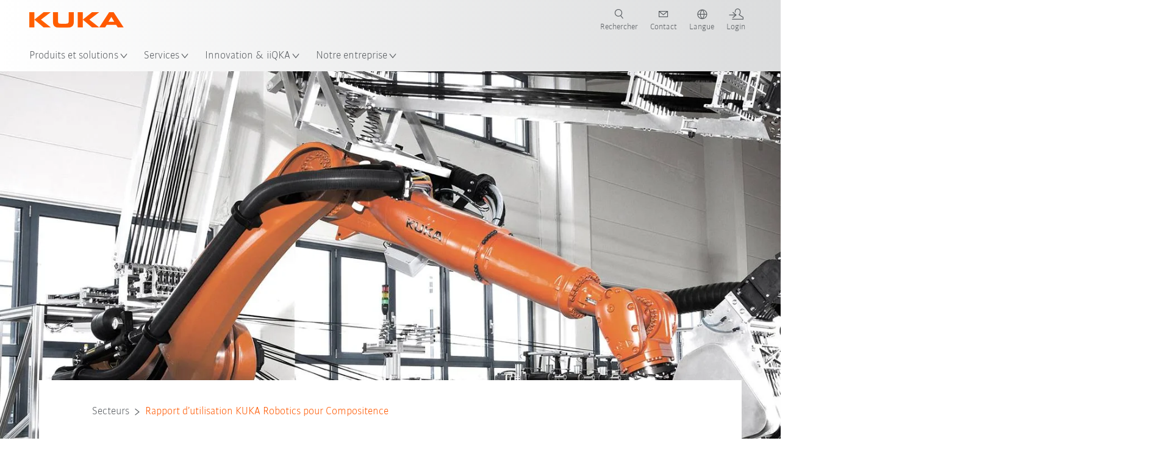

--- FILE ---
content_type: text/html; charset=utf-8
request_url: https://www.kuka.com/fr-ca/secteurs/etudes-de-cas/2016/07/solution-robotics-compositence
body_size: 31291
content:
<!DOCTYPE html>
	<!--[if lte IE 9]><html class="ie" lang="fr-CA"><![endif]-->
<!--[if (!IE)|(IEMobile)]><!--><html class="no-ie" lang="fr-CA" ><!--<![endif]-->
<head>
	<title>Rapport d’utilisation KUKA Robotics pour Compositence | KUKA</title>
	<meta http-equiv="Content-Type" content="text/html; charset=utf-8"/>
    <meta http-equiv="X-UA-Compatible" content="IE=edge"/>
	<meta name="description" content="Un KR 150 R3700 K ultra assiste un procédé breveté de fabrication de PRFC" />
	<meta name="keywords" content="" />
	<meta name="robots" content="index, follow" />
	<link rel="preload" as="image" fetchpriority="high" href="/-/media/kuka-corporate/images/industries/case-studies/compositence/compositence_2.jpg?rev=-1&amp;w=1900&amp;hash=55AD21541F60E6CAADEE6CC692668D87" imagesrcset="/-/media/kuka-corporate/images/industries/case-studies/compositence/compositence_2.jpg?rev=-1&amp;w=767&amp;hash=97F2B6620D868AF86C6FCD79B62D677B 767w, /-/media/kuka-corporate/images/industries/case-studies/compositence/compositence_2.jpg?rev=-1&amp;w=1400&amp;hash=F5E60040EAA0DE22EB84338F85043259 1400w, /-/media/kuka-corporate/images/industries/case-studies/compositence/compositence_2.jpg?rev=-1&amp;w=1900&amp;hash=55AD21541F60E6CAADEE6CC692668D87 1900w" imagesizes="(min-width: 1px) 100vw">
	<link rel="canonical" href="https://www.kuka.com/fr-ca/secteurs/etudes-de-cas/2016/07/solution-robotics-compositence" />
	<link rel="alternate" hreflang="x-default" href="https://www.kuka.com/en-de/industries/solutions-database/2016/07/solution-robotics-compositence" />
	<link rel="alternate" hreflang="de" href="https://www.kuka.com/de-de/branchen/loesungsdatenbank/2016/07/solution-robotics-compositence" />
	<link rel="alternate" hreflang="en" href="https://www.kuka.com/en-de/industries/solutions-database/2016/07/solution-robotics-compositence" />
	<link rel="alternate" hreflang="es" href="https://www.kuka.com/es-es/sectores/base-de-datos-de-soluciones/2016/07/solution-robotics-compositence" />
	<link rel="alternate" hreflang="fr" href="https://www.kuka.com/fr-fr/secteurs/etudes-de-cas/2016/07/solution-robotics-compositence" />
	<link rel="alternate" hreflang="nl" href="https://www.kuka.com/nl-be/industrie%c3%abn/oplossingendatabank/2016/07/solution-robotics-compositence" />
	<link rel="alternate" hreflang="zh-TW" href="https://www.kuka.com/zh-tw/industries/loesungsdatenbank/2016/07/solution-robotics-compositence" />
	<link rel="alternate" hreflang="cs-CZ" href="https://www.kuka.com/cs-cz/pr%c5%afmyslov%c3%a1-odv%c4%9btv%c3%ad/solutions-database/2016/07/solution-robotics-compositence" />
	<link rel="alternate" hreflang="nl-BE" href="https://www.kuka.com/nl-be/industrie%c3%abn/oplossingendatabank/2016/07/solution-robotics-compositence" />
	<link rel="alternate" hreflang="en-AT" href="https://www.kuka.com/en-at/industries/solutions-database/2016/07/solution-robotics-compositence" />
	<link rel="alternate" hreflang="en-BE" href="https://www.kuka.com/en-be/industries/solutions-database/2016/07/solution-robotics-compositence" />
	<link rel="alternate" hreflang="en-CH" href="https://www.kuka.com/en-ch/industries/solutions-database/2016/07/solution-robotics-compositence" />
	<link rel="alternate" hreflang="en-CN" href="https://www.kuka.cn/en-cn/industries/loesungsdatenbank/2016/07/solution-robotics-compositence" />
	<link rel="alternate" hreflang="en-DE" href="https://www.kuka.com/en-de/industries/solutions-database/2016/07/solution-robotics-compositence" />
	<link rel="alternate" hreflang="en-AU" href="https://www.kuka.com/en-au/industries/solutions-database/2016/07/solution-robotics-compositence" />
	<link rel="alternate" hreflang="en-CA" href="https://www.kuka.com/en-ca/industries/solutions-database/2016/07/solution-robotics-compositence" />
	<link rel="alternate" hreflang="en-IN" href="https://www.kuka.com/en-in/industries/solutions-database/2016/07/solution-robotics-compositence" />
	<link rel="alternate" hreflang="en-MY" href="https://www.kuka.com/en-my/industries/solutions-database/2016/07/solution-robotics-compositence" />
	<link rel="alternate" hreflang="en-SG" href="https://www.kuka.com/en-sg/industries/solutions-database/2016/07/solution-robotics-compositence" />
	<link rel="alternate" hreflang="en-GB" href="https://www.kuka.com/en-gb/industries/solutions-database/2016/07/solution-robotics-compositence" />
	<link rel="alternate" hreflang="en-US" href="https://www.kuka.com/en-us/industries/solutions-database/2016/07/solution-robotics-compositence" />
	<link rel="alternate" hreflang="en-HU" href="https://www.kuka.com/en-hu/industries/loesungsdatenbank/2016/07/solution-robotics-compositence" />
	<link rel="alternate" hreflang="en-SE" href="https://www.kuka.com/en-se/industries/solutions-database/2016/07/solution-robotics-compositence" />
	<link rel="alternate" hreflang="fr-BE" href="https://www.kuka.com/fr-be/secteurs/banque-de-donn%c3%a9es-de-solutions/2016/07/solution-robotics,-compositence" />
	<link rel="alternate" hreflang="fr-CA" href="https://www.kuka.com/fr-ca/secteurs/etudes-de-cas/2016/07/solution-robotics-compositence" />
	<link rel="alternate" hreflang="fr-FR" href="https://www.kuka.com/fr-fr/secteurs/etudes-de-cas/2016/07/solution-robotics-compositence" />
	<link rel="alternate" hreflang="fr-CH" href="https://www.kuka.com/fr-ch/secteurs/etudes-de-cas/2016/07/solution-robotics-compositence" />
	<link rel="alternate" hreflang="de-AT" href="https://www.kuka.com/de-at/branchen/loesungsdatenbank/2016/07/solution-robotics-compositence" />
	<link rel="alternate" hreflang="de-DE" href="https://www.kuka.com/de-de/branchen/loesungsdatenbank/2016/07/solution-robotics-compositence" />
	<link rel="alternate" hreflang="de-CH" href="https://www.kuka.com/de-ch/branchen/loesungsdatenbank/2016/07/solution-robotics-compositence" />
	<link rel="alternate" hreflang="hu-HU" href="https://www.kuka.com/hu-hu/ipar%c3%a1gak/esettanulm%c3%a1nyok/2016/07/solution-robotics-compositence" />
	<link rel="alternate" hreflang="it-IT" href="https://www.kuka.com/it-it/settori/banca-dati-di-soluzioni/2016/07/solution-robotics-compositence" />
	<link rel="alternate" hreflang="ja-JP" href="https://www.kuka.com/ja-jp/%e6%a5%ad%e7%a8%ae/%e3%82%bd%e3%83%aa%e3%83%a5%e3%83%bc%e3%82%b7%e3%83%a7%e3%83%b3%e3%83%87%e3%83%bc%e3%82%bf%e3%83%99%e3%83%bc%e3%82%b9/2016/07/solution-robotics-compositence" />
	<link rel="alternate" hreflang="ko-KR" href="https://www.kuka.com/ko-kr/%ec%82%b0%ec%97%85/%ec%86%94%eb%a3%a8%ec%85%98-%eb%8d%b0%ec%9d%b4%ed%84%b0%eb%b2%a0%ec%9d%b4%ec%8a%a4/2016/07/compositence-%ec%86%94%eb%a3%a8%ec%85%98-%eb%a1%9c%eb%b4%87" />
	<link rel="alternate" hreflang="pl-PL" href="https://www.kuka.com/pl-pl/bran%c5%bce/bank-rozwi%c4%85za%c5%84/2016/07/solution-robotics-compositence" />
	<link rel="alternate" hreflang="ro-RO" href="https://www.kuka.com/ro-ro/sectoare/baz%c4%83-de-date-cu-solu%c5%a3ii/2016/07/solution-robotics-compositence" />
	<link rel="alternate" hreflang="sk-SK" href="https://www.kuka.com/sk-sk/odvetvia/solutions-database/2016/07/solution-robotics-compositence" />
	<link rel="alternate" hreflang="es-MX" href="https://www.kuka.com/es-mx/sectores/base-de-datos-de-soluciones/2016/07/solution-robotics-compositence" />
	<link rel="alternate" hreflang="es-ES" href="https://www.kuka.com/es-es/sectores/base-de-datos-de-soluciones/2016/07/solution-robotics-compositence" />
	<link rel="alternate" hreflang="sv-SE" href="https://www.kuka.com/sv-se/branscher/l%c3%b6sningsdatabas/2016/07/solution-robotics-compositence" />
	<link rel="alternate" hreflang="th-TH" href="https://www.kuka.com/th-th/%e0%b8%ad%e0%b8%b8%e0%b8%95%e0%b8%aa%e0%b8%b2%e0%b8%ab%e0%b8%81%e0%b8%a3%e0%b8%a3%e0%b8%a1/%e0%b8%81%e0%b8%a3%e0%b8%93%e0%b8%b5%e0%b8%a8%e0%b8%b6%e0%b8%81%e0%b8%a9%e0%b8%b2/2016/07/solution-robotics-compositence" />
	<link rel="alternate" hreflang="tr-TR" href="https://www.kuka.com/tr-tr/end%c3%bcstriler/%c3%a7%c3%b6z%c3%bcm-veri-bankas%c4%b1/2016/07/solution-robotics-compositence" />
	<link rel="alternate" hreflang="pt-BR" href="https://www.kuka.com/pt-br/ramos-de-atividade/banco-de-dados-de-solu%c3%a7%c3%b5es/2016/07/solution-robotics-compositence" />
	<link rel="alternate" hreflang="pt-PT" href="https://www.kuka.com/pt-pt/ramos-de-atividade/banco-de-dados-de-solu%c3%a7%c3%b5es/2016/07/solution-robotics-compositence" />
	<link rel="alternate" hreflang="vi-VN" href="https://www.kuka.com/vi-vn/ng%c3%a0nh-c%c3%b4ng-nghi%e1%bb%87p/c%c6%a1-s%e1%bb%9f-d%e1%bb%af-li%e1%bb%87u-gi%e1%ba%a3i-ph%c3%a1p/2016/07/gi%e1%ba%a3i-ph%c3%a1p-r%c3%b4-b%e1%bb%91t-compositence" />
	
	<link rel="preload" href="/assets/fonts/KUKA-Bulo_web.woff2" as="font" type="font/woff2" crossorigin />
	<link rel="preload" href="/assets/fonts/KUKA-Bulo_Bold_web.woff2" as="font" type="font/woff2" crossorigin />
	<link rel="preload" href="/assets/fonts/KUKA-Brand_Iconfont.woff2?bvejt7" as="font" type="font/woff2" crossorigin />
	
    <meta name="viewport" id="viewport-meta" content="width=device-width, initial-scale=1.0"/>
    <meta name="content-language" content="fr-CA" />
	<meta name="language" content="fr-CA"/>
    <!-- facebook -->
    
    
    <!-- OpenGraph -->
    <meta property="og:url" content="https://www.kuka.com/fr-ca/secteurs/etudes-de-cas/2016/07/solution-robotics-compositence"/>
    <meta property="og:site_name" content="KUKA"/>
	<meta property="og:title" content="Rapport d’utilisation KUKA Robotics pour Compositence | KUKA"/>
	<meta property="og:image" content="https://www.kuka.com/-/media/kuka-corporate/images/industries/case-studies/compositence/compositence_2.jpg?rev=-1&amp;w=1900&amp;hash=55AD21541F60E6CAADEE6CC692668D87"/>
    <meta property="og:description" content="Un KR 150 R3700 K ultra assiste un procédé breveté de fabrication de PRFC"/>
	<meta property="og:type" content="WebPage"/>
	

	
	
	<link rel="icon" href="/-/media/kuka-corporate/images/home/logos/kuka-favicon.ico?rev=0a6a7b1ecac2440aa940823a461fc484&amp;hash=C55AE8424BC4E94A7C8EBB4D691A5161">
	<link rel="shortcut icon" href="/-/media/kuka-corporate/images/home/logos/kuka-favicon.ico?rev=0a6a7b1ecac2440aa940823a461fc484&amp;hash=C55AE8424BC4E94A7C8EBB4D691A5161">
	<link rel="apple-touch-icon-precomposed" href="/-/media/kuka-corporate/images/home/logos/kuka_touchicon-152.png?rev=-1&amp;hash=5135E265176254D8D1CACD2DB725D193"/>
	<link rel="apple-touch-icon" href="/-/media/kuka-corporate/images/home/logos/kuka_touchicon-152.png?rev=-1&amp;hash=5135E265176254D8D1CACD2DB725D193"/>
	<meta name="msapplication-TileColor" content="#FFFFFF">
	<meta name="msapplication-TileImage" content="/-/media/kuka-corporate/images/home/logos/kuka_touchicon-152.png?rev=-1&amp;hash=5135E265176254D8D1CACD2DB725D193">
	<meta name="msapplication-config" content="/fr-ca/browserconfig">
	<link rel="manifest" href="/fr-ca/manifest">
	<meta name="theme-color" content="#FF5800">
	
	<style>
		:lang(fr-CA){ font-family:'kuka-bulo', Calibri, Segoe UI, Helvetica, Arial, Sans-Serif }
		
	</style>
	<link rel="stylesheet" href="/frontend/dist/app.css?v=5.19.1" type="text/css" />
	
    <!-- Google Site Verification -->
<meta name="google-site-verification" content="eqDP84ikUtn04eG8RyydTpSeDAw4UoNFH8f8ARWzNaI" />
<!-- End Google Site Verification -->
<!-- Google Tag Manager -->
<script type="text/plain" data-cookiecategory="marketing">
if ( document.querySelector('html').getAttribute("lang") != "zh-CN" && document.querySelector('html').getAttribute("lang") != "en-CN" )
{
(function(w,d,s,l,i){w[l]=w[l]||[];w[l].push({'gtm.start':
new Date().getTime(),event:'gtm.js'});var f=d.getElementsByTagName(s)[0],
j=d.createElement(s),dl=l!='dataLayer'?'&l='+l:'';j.async=true;j.src=
'https://www.googletagmanager.com/gtm.js?id='+i+dl;f.parentNode.insertBefore(j,f);
})(window,document,'script','dataLayer','GTM-PD2NWFW');
}
</script>
<!-- End Google Tag Manager -->
	<script>
		var cookieGdpr = {
			cookieNotice: "Ce contenu n’est pas disponible du fait de vos réglages des cookies.",
			consentBtnLabel: "Autoriser les cookies"
		};
	</script>
	<script>
	 window.dataLayer = window.dataLayer || [];
	 window.dataLayer.push({
	  'event': 'cms-url',
	  'language': 'fr-ca',
	  'path': '/kuka internet/home/industries/loesungsdatenbank/2016/07/solution robotics compositence',
	  'id': '6DE7B8FFD25148B7AF6F1E607386ECE7'
	 });
	</script>
	<script type="application/ld+json">
	[{"@context":"https://schema.org","@type":"Organization","name":"KUKA","url":"/fr-ca","logo":"https://www.kuka.com/-/media/kuka-corporate/images/home/logos/kuka_logo.svg?rev=-1&w=1400&hash=FEA5DB9D94663DFDDE1761A95DF1B186","description":"KUKA est un leader mondial parmi les fournisseurs de robotique intelligente, de techniques d’installations et d’ingénierie de systèmes et fait avancer la numérisation dans l'industrie.","address":{"@type":"PostalAddress","streetAddress":"2865 Argentia Road","addressLocality":"ON L5N 8G6 Mississauga","addressCountry":"Canada"},"contactPoint":{"@type":"ContactPoint","telephone":"+1 (800) 459-6691"},"sameAs":["https://www.youtube.com/c/KukaRobotGroup/?sub_confirmation=1","https://www.facebook.com/KUKAGlobal/","https://www.linkedin.com/company/kukaglobal"],"telephone":"+1 905-858-KUKA"},{"@context":"https://schema.org","@type":"WebPage","name":"Rapport d’utilisation KUKA Robotics pour Compositence | KUKA","url":"https://www.kuka.com/fr-ca/secteurs/etudes-de-cas/2016/07/solution-robotics-compositence","headline":"Un robot KUKA assiste un procédé breveté de fabrication de PRFC chez Compositence","description":"Un KR 150 R3700 K ultra assiste un procédé breveté de fabrication de PRFC","potentialAction":{"@type":"SearchAction","target":"https://www.kuka.com/fr-ca/search-results-page?q={search_term_string}","query-input":"required name=search_term_string"}},{"@context":"https://schema.org","@type":"BreadcrumbList","itemListElement":[{"@type":"ListItem","position":1,"item":{"@id":"/fr-ca/secteurs/etudes-de-cas/2016/07/solution-robotics-compositence","name":"Rapport d’utilisation KUKA Robotics pour Compositence"}}]},{"@context":"https://schema.org","@type":"Article","mainEntityOfPage":null,"headline":"Un robot KUKA assiste un procédé breveté de fabrication de PRFC chez Compositence","image":["https://www.kuka.com/-/media/kuka-corporate/images/industries/case-studies/compositence/compositence_2.jpg?rev=-1&w=1900&hash=55AD21541F60E6CAADEE6CC692668D87"],"datePublished":"2017-12-06T10:44:24Z","dateModified":"2019-04-09T13:43:57Z","isPartOf":null}]
	</script>

	
	
<link rel="stylesheet" href="/dist/cookieconsent.kuka.css" fetchpriority="high" />

<script defer src="/assets/cookieconsent/cookieconsent.js" fetchpriority="high"></script>

<script>
    document.documentElement.classList.add('cc-kuka');	// Do not remove!
    document.documentElement.classList.add('cc-kuka');	// cc-kuka, cc-swisslog, cc-healthcare, cc-translogic

    window.addEventListener('load', function () {
    	const cc = initCookieConsent();
    	const options = {
    		autoclear_cookies: true,
    		// autorun: true,                          					// default: true
			cookie_domain: '.kuka.com', 					    // Enter base domain
    		// cookie_expiration: 182,                 					// default: 182 (days)
			cookie_name: 'gdpr_settings',               				// default: 'gdpr_settings'
    		// cookie_necessary_only_expiration: 182   					// default: disabled
    		// cookie_path: '/',                       					// default: root
    		// cookie_same_site: 'Lax',                					// default: 'Lax'
    		current_lang: 'fr-CA',								// Required, adapt to fit your needs
    		// hide_from_bots: true,                   					// default: true
    		languages: {},							   					// Required, do not remove
    		page_scripts: true,											// Required, do not remove

    		// How consent and settings modals are displayed:
    		gui_options: {
    			consent_modal: {
    				layout: 'cloud',               		// box / cloud / bar
    				position: 'bottom center',     		// left / right / center + top / middle / bottom
    				transition: 'zoom'           		// slide / zoom
    			},
    			settings_modal: {
    				layout: 'box',                 		// bar / box
    				// position: 'left',              	// left / right
    				transition: 'zoom'             		// slide / zoom
    			}
    		},

			// Dispatch events when user interacts with the consent modal:
			onAccept: (cookie) => {
				const acceptEvent = new CustomEvent('cookieConsentAccept', { detail: { cookie, cc: window.cc } });
				document.dispatchEvent(acceptEvent);
			},
			onChange: (cookie, changed_categories) => {
				const changeEvent = new CustomEvent('cookieConsentChange', { detail: { cookie, changed_categories, cc: window.cc } });
				document.dispatchEvent(changeEvent);
			},
    	};

    	fetch(`/api/cxxkxxcxnsxnt/kuka?sc_lang=${options.current_lang}`)
    		.then(response => response.json())
    		.then(data => {
    			options.languages[options.current_lang] = data;
    			cc.run(options);
                window.cc = cc; // Make cc available after it has executed.
    		})
    		.catch(error => {
    			console.error('Error in fetching Cookie Consent config:', error);
    		});
    });
</script>

	

</head>

<body class="mod mod-layout " data-connectors="responsive, toggle">
	

	

	
	
	<header class="o-header js-header">
	
	<nav class="mod mod-nav-next" data-connectors="toggle">
	
	<div class="js-menu mod-nav-next__menu" data-menu-id="E3E5D7E6AA1D43C5B285422A63DA3B1Cmenu">
		
		<div class="mod-nav-next__menu__tabs">
			<ul class="container list-unstyled tabs__list">
				
				<li class="tabs__list__item">
					<button
						type="button"
						class="js-menuTabBtn item__btn item__btn--active"
						data-tab-target="AC151350259545CFB0DFA9C489793FE2tab"
					>
						Produits
					</button>
				</li>
				
				<li class="tabs__list__item">
					<button
						type="button"
						class="js-menuTabBtn item__btn "
						data-tab-target="B835CBBEC095491FA2C7FD324FFCD828tab"
					>
						Secteurs
					</button>
				</li>
				
				<li class="tabs__list__item">
					<button
						type="button"
						class="js-menuTabBtn item__btn "
						data-tab-target="4CC5145FCEF6487393F3B6A1C3F5E4B9tab"
					>
						Applications
					</button>
				</li>
				
			</ul>
		</div>
		

		<div class="container mod-nav-next__menu__content">
			
			
			<!-- TABS -->
			<div class="js-contentLeft js-menuTab content__left content__left--active" data-tab-id="AC151350259545CFB0DFA9C489793FE2tab">
				<!-- <div class="content__left__title">
					<a href="https://www.kuka.com/fr-ca/produits-et-prestations">Produits et prestations</a>
				</div> -->
				<div class="js-columns content__left__columns">
					<div class="js-column columns__col columns__col--menu">
						<ul class="js-menuColumnList list-unstyled columns__col__list"></ul>
					</div>
					<div class="js-column columns__col columns__col--tabs">
						<button type="button" class="js-backLink columns__col__backLink">
							<span class="icon-backward"></span>
							Produits et solutions
						</button>
						<ul class="list-unstyled columns__col__list">
							
							<li class="list__item">
								<button
									type="button"
									class="js-link list__item__link list__item__link--tab"
									data-tab-target="AC151350259545CFB0DFA9C489793FE2tab"
								>
									Produits
									<span class="icon-arrow-right"></span>
								</button>
							</li>
							
							<li class="list__item">
								<button
									type="button"
									class="js-link list__item__link list__item__link--tab"
									data-tab-target="B835CBBEC095491FA2C7FD324FFCD828tab"
								>
									Secteurs
									<span class="icon-arrow-right"></span>
								</button>
							</li>
							
							<li class="list__item">
								<button
									type="button"
									class="js-link list__item__link list__item__link--tab"
									data-tab-target="4CC5145FCEF6487393F3B6A1C3F5E4B9tab"
								>
									Applications
									<span class="icon-arrow-right"></span>
								</button>
							</li>
							
						</ul>
					</div>
					
	<div class="js-column columns__col" data-column-id="C1291DDB00034A9BA833E2F1C8040B08col">
		<button type="button" class="js-backLink columns__col__backLink">
			<span class="icon-backward"></span>
			Produits
		</button>
		<ul class="list-unstyled columns__col__list">
	
	<li class="list__item">
		<a
			href="/fr-ca/produits-et-prestations/syst%c3%a8mes-de-robots"
			target=""
			class="js-link list__item__link  list__item__link--items"
			data-item-id="57EDED0740784DF7B41EA19D63435D69"
		>
			Systèmes de robots
			
			<span class="icon-arrow-right"></span>
			
		</a>
	</li>
	
	<li class="list__item">
		<a
			href="/fr-ca/produits-et-prestations/amr-robotique-mobile-autonome"
			target=""
			class="js-link list__item__link  list__item__link--items"
			data-item-id="2DA565D17DBD42ECA9DD29616909DCAA"
		>
			Robotique mobile autonome (AMR)
			
			<span class="icon-arrow-right"></span>
			
		</a>
	</li>
	
	<li class="list__item">
		<a
			href="/fr-ca/produits-et-prestations/machines-de-fabrication"
			target=""
			class="js-link list__item__link  list__item__link--items"
			data-item-id="6276809EE0934A2BBBE8FC64DA7D379C"
		>
			Machines de fabrication
			
			<span class="icon-arrow-right"></span>
			
		</a>
	</li>
	
	<li class="list__item">
		<a
			href="/fr-ca/produits-et-prestations/installations-de-production"
			target=""
			class="js-link list__item__link  list__item__link--items"
			data-item-id="9C920C8F2588415C83C29EBBF865F95F"
		>
			Installations de production
			
			<span class="icon-arrow-right"></span>
			
		</a>
	</li>
	
</ul>

	</div>
	
		
	
		
	
		
	
		
	


				</div>
			</div>
			<!-- /TABS -->
			
			<!-- TABS -->
			<div class="js-contentLeft js-menuTab content__left " data-tab-id="B835CBBEC095491FA2C7FD324FFCD828tab">
				<!-- <div class="content__left__title">
					<a href="https://www.kuka.com/fr-ca/secteurs">Secteurs</a>
				</div> -->
				<div class="js-columns content__left__columns">
					<div class="js-column columns__col columns__col--menu">
						<ul class="js-menuColumnList list-unstyled columns__col__list"></ul>
					</div>
					<div class="js-column columns__col columns__col--tabs">
						<button type="button" class="js-backLink columns__col__backLink">
							<span class="icon-backward"></span>
							Produits et solutions
						</button>
						<ul class="list-unstyled columns__col__list">
							
							<li class="list__item">
								<button
									type="button"
									class="js-link list__item__link list__item__link--tab"
									data-tab-target="AC151350259545CFB0DFA9C489793FE2tab"
								>
									Produits
									<span class="icon-arrow-right"></span>
								</button>
							</li>
							
							<li class="list__item">
								<button
									type="button"
									class="js-link list__item__link list__item__link--tab"
									data-tab-target="B835CBBEC095491FA2C7FD324FFCD828tab"
								>
									Secteurs
									<span class="icon-arrow-right"></span>
								</button>
							</li>
							
							<li class="list__item">
								<button
									type="button"
									class="js-link list__item__link list__item__link--tab"
									data-tab-target="4CC5145FCEF6487393F3B6A1C3F5E4B9tab"
								>
									Applications
									<span class="icon-arrow-right"></span>
								</button>
							</li>
							
						</ul>
					</div>
					
	<div class="js-column columns__col" data-column-id="F5AA224DC7E64EB4A90AA88CED61B9ABcol">
		<button type="button" class="js-backLink columns__col__backLink">
			<span class="icon-backward"></span>
			Secteurs
		</button>
		<ul class="list-unstyled columns__col__list">
	
	<li class="list__item">
		<a
			href="/fr-ca/secteurs/industrie-automobile"
			target=""
			class="js-link list__item__link  list__item__link--items"
			data-item-id="F451C01FE0B04334BBEA44E07528788B"
		>
			Industrie automobile
			
			<span class="icon-arrow-right"></span>
			
		</a>
	</li>
	
	<li class="list__item">
		<a
			href="/fr-ca/secteurs/construction-automatis%c3%a9e-de-maisons-modulaires"
			target=""
			class="js-link list__item__link  "
			data-item-id="5BF33D31EE664DBF87431B559BF1E55D"
		>
			Construction automatisée de maisons
			
		</a>
	</li>
	
	<li class="list__item">
		<a
			href="/fr-ca/secteurs/les-robots-en-m%c3%a9decine"
			target=""
			class="js-link list__item__link  list__item__link--items"
			data-item-id="8C1674CB4963416FBCCBB996CFC17B94"
		>
			Soins et santé
			
			<span class="icon-arrow-right"></span>
			
		</a>
	</li>
	
	<li class="list__item">
		<a
			href="/fr-ca/secteurs/secteur-%c3%a9lectronique"
			target=""
			class="js-link list__item__link  list__item__link--items"
			data-item-id="8EF4EE1AE3644F3C9BF6CC5E45128718"
		>
			Industrie électronique
			
			<span class="icon-arrow-right"></span>
			
		</a>
	</li>
	
	<li class="list__item">
		<a
			href="/fr-ca/secteurs/production-de-batteries"
			target=""
			class="js-link list__item__link  list__item__link--items"
			data-item-id="C1F0FA22C2504800968BF497D32FA77B"
		>
			Production de batteries
			
			<span class="icon-arrow-right"></span>
			
		</a>
	</li>
	
	<li class="list__item">
		<a
			href="/fr-ca/secteurs/commerce-%c3%a9lectronique"
			target=""
			class="js-link list__item__link  "
			data-item-id="CAEE280EB417432AB98CDF4E6C7A1657"
		>
			Commerce électronique et logistique de détail
			
		</a>
	</li>
	
	<li class="list__item">
		<a
			href="/fr-ca/secteurs/industrie-des-biens-de-consommation"
			target=""
			class="js-link list__item__link  list__item__link--items"
			data-item-id="A8372008A8514A31A96EB877C07FA383"
		>
			Industrie des biens de consommation
			
			<span class="icon-arrow-right"></span>
			
		</a>
	</li>
	
	<li class="list__item">
		<a
			href="/fr-ca/secteurs/industrie-de-la-m%c3%a9tallurgie"
			target=""
			class="js-link list__item__link  list__item__link--items"
			data-item-id="4928728031D24F2A9AEB6B768710B09D"
		>
			Industrie de la métallurgie
			
			<span class="icon-arrow-right"></span>
			
		</a>
	</li>
	
	<li class="list__item">
		<a
			href="/fr-ca/secteurs/autres-secteurs"
			target=""
			class="js-link list__item__link  list__item__link--items"
			data-item-id="F58E0CA753CC4F11A7388B204F6C9FFA"
		>
			Autres secteurs
			
			<span class="icon-arrow-right"></span>
			
		</a>
	</li>
	
	<li class="list__item">
		<a
			href="/fr-ca/secteurs/int%c3%a9grateurs-partenaires"
			target=""
			class="js-link list__item__link  "
			data-item-id="95095200B63E4E2D80848825FC549AD1"
		>
			Intégrateurs partenaires KUKA
			
		</a>
	</li>
	
</ul>

	</div>
	
		
	
		
	
		
	
		
	
		
	
		
	
		
	
		
	
		
	
		
	


				</div>
			</div>
			<!-- /TABS -->
			
			<!-- TABS -->
			<div class="js-contentLeft js-menuTab content__left " data-tab-id="4CC5145FCEF6487393F3B6A1C3F5E4B9tab">
				<!-- <div class="content__left__title">
					<a href="https://www.kuka.com/fr-ca/applications">Applications</a>
				</div> -->
				<div class="js-columns content__left__columns">
					<div class="js-column columns__col columns__col--menu">
						<ul class="js-menuColumnList list-unstyled columns__col__list"></ul>
					</div>
					<div class="js-column columns__col columns__col--tabs">
						<button type="button" class="js-backLink columns__col__backLink">
							<span class="icon-backward"></span>
							Produits et solutions
						</button>
						<ul class="list-unstyled columns__col__list">
							
							<li class="list__item">
								<button
									type="button"
									class="js-link list__item__link list__item__link--tab"
									data-tab-target="AC151350259545CFB0DFA9C489793FE2tab"
								>
									Produits
									<span class="icon-arrow-right"></span>
								</button>
							</li>
							
							<li class="list__item">
								<button
									type="button"
									class="js-link list__item__link list__item__link--tab"
									data-tab-target="B835CBBEC095491FA2C7FD324FFCD828tab"
								>
									Secteurs
									<span class="icon-arrow-right"></span>
								</button>
							</li>
							
							<li class="list__item">
								<button
									type="button"
									class="js-link list__item__link list__item__link--tab"
									data-tab-target="4CC5145FCEF6487393F3B6A1C3F5E4B9tab"
								>
									Applications
									<span class="icon-arrow-right"></span>
								</button>
							</li>
							
						</ul>
					</div>
					
	<div class="js-column columns__col" data-column-id="DD41DB84774846F89A1900D6786BA8CAcol">
		<button type="button" class="js-backLink columns__col__backLink">
			<span class="icon-backward"></span>
			Applications
		</button>
		<ul class="list-unstyled columns__col__list">
	
	<li class="list__item">
		<a
			href="/fr-ca/applications/automatisation-des-proc%c3%a9d%c3%a9s-d%e2%80%99assemblage"
			target=""
			class="js-link list__item__link  list__item__link--items"
			data-item-id="093D2F6B1A054368AA5F3F7291CFFE33"
		>
			Procédés d’assemblage
			
			<span class="icon-arrow-right"></span>
			
		</a>
	</li>
	
	<li class="list__item">
		<a
			href="/fr-ca/applications/automatisation-des-proc%c3%a9d%c3%a9s-d%e2%80%99assemblage/souder"
			target=""
			class="js-link list__item__link  list__item__link--items"
			data-item-id="99D60750630E4514BE3A2F59BF898D83"
		>
			Soudage
			
			<span class="icon-arrow-right"></span>
			
		</a>
	</li>
	
	<li class="list__item">
		<a
			href="/fr-ca/applications/automatisation-de-la-manutention"
			target=""
			class="js-link list__item__link  list__item__link--items"
			data-item-id="A30EE5E4CBE24A629C392CAC61207420"
		>
			Manutention
			
			<span class="icon-arrow-right"></span>
			
		</a>
	</li>
	
	<li class="list__item">
		<a
			href="/fr-ca/applications/traitement-m%c3%a9canique"
			target=""
			class="js-link list__item__link  list__item__link--items"
			data-item-id="67B0F6620E414CE0A9296B1FA151CA90"
		>
			Traitement mécanique
			
			<span class="icon-arrow-right"></span>
			
		</a>
	</li>
	
	<li class="list__item">
		<a
			href="/fr-ca/applications/contr%c3%b4le-de-qualit%c3%a9"
			target=""
			class="js-link list__item__link  "
			data-item-id="D166ADD05FAC4B569B15ADEC118BC77C"
		>
			Contrôle de qualité
			
		</a>
	</li>
	
	<li class="list__item">
		<a
			href="/fr-ca/applications/application-peinture-adh%c3%a9sion"
			target=""
			class="js-link list__item__link  "
			data-item-id="ACB84431387243CEA42F2D5D567C30A5"
		>
			Application/ Peinture/ Adhésion
			
		</a>
	</li>
	
	<li class="list__item">
		<a
			href="/fr-ca/applications/d%c3%a9coupe-s%c3%a9paration"
			target=""
			class="js-link list__item__link  list__item__link--items"
			data-item-id="020902C179D84C17AF1A86050655C90E"
		>
			Découpe / séparation
			
			<span class="icon-arrow-right"></span>
			
		</a>
	</li>
	
	<li class="list__item">
		<a
			href="/fr-ca/applications/robot-conditions-environnementales-particuli%c3%a8res"
			target=""
			class="js-link list__item__link  list__item__link--items"
			data-item-id="D5BEA0A632D7419C95ABCE47507DBA25"
		>
			Conditions environnementales particulières
			
			<span class="icon-arrow-right"></span>
			
		</a>
	</li>
	
	<li class="list__item">
		<a
			href="/fr-ca/applications/applications-robotiques-automatis%c3%a9es"
			target=""
			class="js-link list__item__link  list__item__link--items"
			data-item-id="CDAF8864A24C499198F1B29A3C6613D8"
		>
			Applications robotiques automatisées
			
			<span class="icon-arrow-right"></span>
			
		</a>
	</li>
	
</ul>

	</div>
	
		
	
		
	
		
	
		
	
		
	
		
	
		
	
		
	
		
	


				</div>
			</div>
			<!-- /TABS -->
			
			
			
			<!-- TEASERS -->
			<div class="content__right">
				<strong class="js-teasersTitle content__right__title">En savoir plus</strong>
<ul class="list-unstyled content__right__teasers">
	
	<li class="teasers__item">
		<a href="/fr-ca/guide-robot" target="" class="teasers__item__link" style="background-image: url(/-/media/kuka-corporate/images/guided-selling/kuka-pickcontrol-application.jpg?rev=-1&amp;w=320&amp;hash=4D61EE8FFCC88C46E624BA7EAD1B8FDD)">
			<span class="link__label">Guide robot</span>
		</a>
	</li>
	
	<li class="teasers__item">
		<a href="/fr-ca/secteurs/etudes-de-cas" target="" class="teasers__item__link" style="background-image: url(/-/media/kuka-corporate/images/industries/automotive/kuka-automation-in-the-industry.jpg?rev=-1&amp;w=320&amp;hash=9C0800FFC5507543A4E92F184A16BCB4)">
			<span class="link__label">Etude de cas</span>
		</a>
	</li>
	
	<li class="teasers__item">
		<a href="/fr-ca/secteurs/int%c3%a9grateurs-partenaires" target="" class="teasers__item__link" style="background-image: url(/-/media/kuka-corporate/images/industries/system-partner/kuka-system-partner-header-picture.png?rev=-1&amp;w=320&amp;hash=0F15A45FBF3978E5F08A453268DB0701)">
			<span class="link__label">Partenaires KUKA</span>
		</a>
	</li>
	
</ul>

			</div>
			<!-- /TEASERS -->
			
		</div>
	</div>
	
	<div class="js-menu mod-nav-next__menu" data-menu-id="83BE6159B0524E71BC26977F32AC8A03menu">
		

		<div class="container mod-nav-next__menu__content">
			
			<!-- ONLY COLUMNS -->
			<div class="js-contentLeft content__left content__left--active">
				<div class="content__left__title">
					<a href="https://www.kuka.com/fr-ca/services">Services</a>
				</div>
				<div class="js-columns content__left__columns">
					<div class="js-column columns__col columns__col--menu">
						<ul class="js-menuColumnList list-unstyled columns__col__list"></ul>
					</div>
					
	<div class="js-column columns__col" data-column-id="83BE6159B0524E71BC26977F32AC8A03col">
		<button type="button" class="js-backLink columns__col__backLink">
			<span class="icon-backward"></span>
			Services
		</button>
		<ul class="list-unstyled columns__col__list">
	
	<li class="list__item">
		<a
			href="/fr-ca/services/ligne-t%c3%a9l%c3%a9phonique-et-conseil-techniques"
			target=""
			class="js-link list__item__link  "
			data-item-id="EF90366F509A473F9378EC939C53FB9A"
		>
			Ligne téléphonique et conseil techniques
			
		</a>
	</li>
	
	<li class="list__item">
		<a
			href="/fr-ca/services/my-kuka"
			target=""
			class="js-link list__item__link  "
			data-item-id="3E5373468B134CB3BF74F12A0ACC021A"
		>
			Portail client my.KUKA
			
		</a>
	</li>
	
	<li class="list__item">
		<a
			href="/fr-ca/services/t%c3%a9l%c3%a9chargements"
			target=""
			class="js-link list__item__link  "
			data-item-id="ED1FDFF1BEAF4BECBDA565A285F099F1"
		>
			Centre de téléchargement
			
		</a>
	</li>
	
	<li class="list__item">
		<a
			href="/fr-ca/services/kuka-college"
			target=""
			class="js-link list__item__link  list__item__link--items"
			data-item-id="5127C3F5C3DE41CBB17F3050A6A07CFF"
		>
			KUKA College
			
			<span class="icon-arrow-right"></span>
			
		</a>
	</li>
	
	<li class="list__item">
		<a
			href="/fr-ca/services/robots-d%e2%80%99occasion-kuka"
			target=""
			class="js-link list__item__link  "
			data-item-id="FE169E1F464E4E519C7038433C50AB8B"
		>
			Robots d’occasion KUKA
			
		</a>
	</li>
	
	<li class="list__item">
		<a
			href="/fr-ca/services/pi%c3%a8ces-de-rechange"
			target=""
			class="js-link list__item__link  "
			data-item-id="378C4EC61CF94891ACD1C966629972B6"
		>
			Pièces de rechange
			
		</a>
	</li>
	
	<li class="list__item">
		<a
			href="/fr-ca/services/service_robots-et-machines"
			target=""
			class="js-link list__item__link  list__item__link--items"
			data-item-id="13EE1161FD7840E59678D2FBB9C1CEF5"
		>
			Service après-vente pour robots et machines
			
			<span class="icon-arrow-right"></span>
			
		</a>
	</li>
	
	<li class="list__item">
		<a
			href="/fr-ca/services/circular-services"
			target=""
			class="js-link list__item__link  "
			data-item-id="E1D79D2C084F4A52B7E13E7437D3C650"
		>
			Service Durables
			
		</a>
	</li>
	
	<li class="list__item">
		<a
			href="/fr-ca/services/sav-d%e2%80%99installations"
			target=""
			class="js-link list__item__link  "
			data-item-id="29F0029CDFDE4F2A8ABFD4E8EB8132CC"
		>
			SAV d’installations
			
		</a>
	</li>
	
	<li class="list__item">
		<a
			href="/fr-ca/services/cybersecurite"
			target=""
			class="js-link list__item__link  "
			data-item-id="04720387C03046B08CCB22F1073C6B9C"
		>
			Cybersecurité
			
		</a>
	</li>
	
	<li class="list__item">
		<a
			href="/fr-ca/services/coordonn%c3%a9es-du-service-client"
			target=""
			class="js-link list__item__link  "
			data-item-id="456D5D33669E4901918496369322D980"
		>
			Coordonnées du service client
			
		</a>
	</li>
	
</ul>

	</div>
	
		
	
		
	
		
	
		
	
		
	
		
	
		
	
		
	
		
	
		
	
		
	


				</div>
			</div>
			<!-- /ONLY COLUMNS -->
			
			
			<!-- TEASERS -->
			<div class="content__right">
				<strong class="js-teasersTitle content__right__title">En savoir plus</strong>
<ul class="list-unstyled content__right__teasers">
	
	<li class="teasers__item">
		<a href="/fr-ca/services/my-kuka" target="" class="teasers__item__link" style="background-image: url(/-/media/kuka-corporate/images/customer-services/mykuka_stage_signet_top_3200x1800.jpg?rev=-1&amp;w=320&amp;hash=83BB95D48985A6125338C496E19F40B8)">
			<span class="link__label">my.KUKA</span>
		</a>
	</li>
	
	<li class="teasers__item">
		<a href="/fr-ca/services/t%c3%a9l%c3%a9chargements" target="" class="teasers__item__link" style="background-image: url(/-/media/kuka-corporate/images/customer-services/download_center.jpg?rev=-1&amp;w=320&amp;hash=AB2D4465C1E28C276591969F0826DEDB)">
			<span class="link__label">Centre de téléchargement</span>
		</a>
	</li>
	
	<li class="teasers__item">
		<a href="/fr-ca/services/coordonn%c3%a9es-du-service-client" target="" class="teasers__item__link" style="background-image: url(/-/media/kuka-corporate/images/customer-services/kuka_services.jpg?rev=9f14e4afc515408dbeb395e99bb361f0&amp;w=320&amp;hash=7D493F4D87D450C1D8C0578DDAEA6EBD)">
			<span class="link__label">Service client</span>
		</a>
	</li>
	
</ul>

			</div>
			<!-- /TEASERS -->
			
		</div>
	</div>
	
	<div class="js-menu mod-nav-next__menu" data-menu-id="982A2CD7AA314359B9DBBEE1948443E6menu">
		

		<div class="container mod-nav-next__menu__content">
			
			<!-- ONLY COLUMNS -->
			<div class="js-contentLeft content__left content__left--active">
				<div class="content__left__title">
					<a href="https://www.kuka.com/fr-ca/future-production">Innovation &amp; iiQKA : Lancer l&#39;avenir</a>
				</div>
				<div class="js-columns content__left__columns">
					<div class="js-column columns__col columns__col--menu">
						<ul class="js-menuColumnList list-unstyled columns__col__list"></ul>
					</div>
					
	<div class="js-column columns__col" data-column-id="982A2CD7AA314359B9DBBEE1948443E6col">
		<button type="button" class="js-backLink columns__col__backLink">
			<span class="icon-backward"></span>
			Innovation &amp; iiQKA
		</button>
		<ul class="list-unstyled columns__col__list">
	
	<li class="list__item">
		<a
			href="/fr-ca/future-production/automatisation-de-l%e2%80%99intelligence-artificielle"
			target=""
			class="js-link list__item__link  "
			data-item-id="4145C48001F64498901BC2097BB47F86"
		>
			Intelligence artificielle dans l&#39;automatisation
			
		</a>
	</li>
	
	<li class="list__item">
		<a
			href="/fr-ca/future-production/iiqka-robots-for-the-people"
			target=""
			class="js-link list__item__link  list__item__link--items"
			data-item-id="12E59D80496542599B710F80D407691F"
		>
			iiQKA : Robots for the People
			
			<span class="icon-arrow-right"></span>
			
		</a>
	</li>
	
	<li class="list__item">
		<a
			href="/fr-ca/future-production/innovation-et-recherches"
			target=""
			class="js-link list__item__link  list__item__link--items"
			data-item-id="3D36A5B584B84086B71D7ECDA847979F"
		>
			Innovation et recherches
			
			<span class="icon-arrow-right"></span>
			
		</a>
	</li>
	
	<li class="list__item">
		<a
			href="/fr-ca/future-production/automatisation-industrielle-de-la-production"
			target=""
			class="js-link list__item__link  list__item__link--items"
			data-item-id="A058EC85200147FA9099B5C5E72BC289"
		>
			Automatisation de la production
			
			<span class="icon-arrow-right"></span>
			
		</a>
	</li>
	
	<li class="list__item">
		<a
			href="/fr-ca/future-production/collaboration-homme-robot"
			target=""
			class="js-link list__item__link  list__item__link--items"
			data-item-id="A3645BD7050E4F55BAFC0D2A1AF7393C"
		>
			Collaboration Homme-Robot
			
			<span class="icon-arrow-right"></span>
			
		</a>
	</li>
	
</ul>

	</div>
	
		
	
		
	
		
	
		
	
		
	


				</div>
			</div>
			<!-- /ONLY COLUMNS -->
			
			
		</div>
	</div>
	
	<div class="js-menu mod-nav-next__menu" data-menu-id="4F5D6B85555C4A26AC23181FDAC07536menu">
		

		<div class="container mod-nav-next__menu__content">
			
			<!-- ONLY COLUMNS -->
			<div class="js-contentLeft content__left content__left--active">
				<div class="content__left__title">
					<a href="https://www.kuka.com/fr-ca/notre-entreprise">Notre entreprise</a>
				</div>
				<div class="js-columns content__left__columns">
					<div class="js-column columns__col columns__col--menu">
						<ul class="js-menuColumnList list-unstyled columns__col__list"></ul>
					</div>
					
	<div class="js-column columns__col" data-column-id="4F5D6B85555C4A26AC23181FDAC07536col">
		<button type="button" class="js-backLink columns__col__backLink">
			<span class="icon-backward"></span>
			Notre entreprise
		</button>
		<ul class="list-unstyled columns__col__list">
	
	<li class="list__item">
		<a
			href="/fr-ca/notre-entreprise/contact"
			target=""
			class="js-link list__item__link  "
			data-item-id="47FE1756E5584A1B90050E3508A67D13"
		>
			Contact
			
		</a>
	</li>
	
	<li class="list__item">
		<a
			href="/fr-ca/notre-entreprise/sites-de-kuka"
			target=""
			class="js-link list__item__link  "
			data-item-id="24EC7ADF5BC8499181861D52030E2595"
		>
			Sites de KUKA
			
		</a>
	</li>
	
	<li class="list__item">
		<a
			href="/fr-ca/notre-entreprise/carri%c3%a8re"
			target=""
			class="js-link list__item__link  list__item__link--items"
			data-item-id="B91F2A10D6884BC6AB266D16DF7F9454"
		>
			Carrière
			
			<span class="icon-arrow-right"></span>
			
		</a>
	</li>
	
	<li class="list__item">
		<a
			href="/fr-ca/notre-entreprise/presse"
			target=""
			class="js-link list__item__link  list__item__link--items"
			data-item-id="A9F6D9EB1A54422B93DFEAA531AC97F2"
		>
			Presse
			
			<span class="icon-arrow-right"></span>
			
		</a>
	</li>
	
	<li class="list__item">
		<a
			href="/fr-ca/notre-entreprise/iimagazine"
			target=""
			class="js-link list__item__link  "
			data-item-id="B2F2E4E10D424234AD9FA35287565816"
		>
			iiMagazine
			
		</a>
	</li>
	
	<li class="list__item">
		<a
			href="/fr-ca/articles-d-expert"
			target=""
			class="js-link list__item__link  "
			data-item-id="D819993CFCF446A1913B939BA34254DC"
		>
			Articles d&#39;experts
			
		</a>
	</li>
	
	<li class="list__item">
		<a
			href="/fr-ca/notre-entreprise/evenements-et-webinaires"
			target=""
			class="js-link list__item__link  list__item__link--items"
			data-item-id="52EF9D65CDB94AFBB1387A9C399D646E"
		>
			Évènements &amp; Webinaires
			
			<span class="icon-arrow-right"></span>
			
		</a>
	</li>
	
	<li class="list__item">
		<a
			href="/fr-ca/notre-entreprise/durabilite"
			target=""
			class="js-link list__item__link  list__item__link--items"
			data-item-id="D92728C4D5074B6A9DF93C7A0B579BF3"
		>
			Transformation durable
			
			<span class="icon-arrow-right"></span>
			
		</a>
	</li>
	
	<li class="list__item">
		<a
			href="/fr-ca/notre-entreprise/a-propos-de-kuka"
			target=""
			class="js-link list__item__link  list__item__link--items"
			data-item-id="094C9759098A42E5ADDEFEC5B50034A4"
		>
			A propos de KUKA
			
			<span class="icon-arrow-right"></span>
			
		</a>
	</li>
	
</ul>

	</div>
	
		
	
		
	
		
	
		
	
		
	
		
	
		
	
		
	
		
	


				</div>
			</div>
			<!-- /ONLY COLUMNS -->
			
			
			<!-- TEASERS -->
			<div class="content__right">
				<strong class="js-teasersTitle content__right__title">En savoir plus</strong>
<ul class="list-unstyled content__right__teasers">
	
	<li class="teasers__item">
		<a href="/fr-ca/notre-entreprise/sites-de-kuka" target="" class="teasers__item__link" style="background-image: url(/-/media/kuka-corporate/images/customer-services/weltkugel_kontakte_services_kuka.jpg?rev=-1&amp;w=320&amp;hash=729FF72C296D7F8A9B54D4967A12595A)">
			<span class="link__label">Les sites de KUKA</span>
		</a>
	</li>
	
	<li class="teasers__item">
		<a href="/fr-ca/notre-entreprise/iimagazine" target="" class="teasers__item__link" style="background-image: url(/-/media/kuka-corporate/images/iimagazine/header-imagine-1920x590-v01.jpg?rev=-1&amp;w=320&amp;hash=52ACFC27151465722DD35FE006A646F0)">
			<span class="link__label">iiMagazine</span>
		</a>
	</li>
	
	<li class="teasers__item">
		<a href="/fr-ca/notre-entreprise/carri%c3%a8re/offres-d%e2%80%99emploi" target="" class="teasers__item__link" style="background-image: url(/-/media/kuka-corporate/images/careers/job-header-image/kuka_business-development.jpg?rev=-1&amp;w=320&amp;hash=B9F56BF75F23C1B32ED6351FD0200321)">
			<span class="link__label">Offres d’emploi</span>
		</a>
	</li>
	
</ul>

			</div>
			<!-- /TEASERS -->
			
		</div>
	</div>
	

	<script id="mod-nav-next__columnTemplate" type="text/x-dot-template">
		<div class="js-column columns__col" data-column-id="[[=column.id]]">
			<ul class="list-unstyled columns__col__list">
				[[~column.items :item]]
				<li class="list__item">
					<a
						href="[[=item.link]]"
						class="js-link list__item__link [[? item.isActive ]]list__item__link--active[[?]] [[? item.isTab || (item.items && item.items.length > 0) ]]list__item__link--items[[?]] [[? item.isTab ]]list__item__link--tab[[?]]"
						[[? item.isTab ]]data-tab-target="[[=item.id]]"[[??]]data-item-id="[[=item.id]]"[[?]]
					>
						[[=item.name]]
						[[? item.isTab || (item.items && item.items.length > 0) ]]
						<span class="icon-arrow-right"></span>
						[[?]]
					</a>
				</li>
				[[~]]
			</ul>
		</div>
	</script>

	<script id="mod-nav-next__menuData" type="json/data">
		
			[{"id":"E3E5D7E6AA1D43C5B285422A63DA3B1Cmenu","name":"Produits et solutions","link":null,"title":null,"tabs":[{"id":"AC151350259545CFB0DFA9C489793FE2tab","name":"Produits","title":"Produits et prestations","isActive":true,"link":"https://www.kuka.com/fr-ca/produits-et-prestations","columns":[{"id":"C1291DDB00034A9BA833E2F1C8040B08col","name":"Produits et prestations","items":[{"id":"57EDED0740784DF7B41EA19D63435D69","name":"Systèmes de robots","link":"/fr-ca/produits-et-prestations/syst%c3%a8mes-de-robots","image":null,"isActive":false,"target":null,"items":[{"id":"57EDED0740784DF7B41EA19D63435D69-first","name":"Systèmes de robots","link":"/fr-ca/produits-et-prestations/syst%c3%a8mes-de-robots","image":null,"isActive":false,"target":null,"items":[]},{"id":"8479B6C26CD440F3AAC8B19CCF6307EB","name":"Robots industriels","link":"/fr-ca/produits-et-prestations/syst%c3%a8mes-de-robots/robots-industriels","image":null,"isActive":false,"target":null,"items":[]},{"id":"54D6E86310104B5AA9D0397E29647231","name":"Logiciels","link":"/fr-ca/produits-et-prestations/syst%c3%a8mes-de-robots/logiciels","image":null,"isActive":false,"target":null,"items":null},{"id":"71DD011DBB734E13B701068297D07FF4","name":"Contrôleurs de robots","link":"/fr-ca/produits-et-prestations/syst%c3%a8mes-de-robots/contr%c3%b4leurs-de-robots","image":null,"isActive":false,"target":null,"items":[{"id":"71DD011DBB734E13B701068297D07FF4-first","name":"Contrôleurs de robots","link":"/fr-ca/produits-et-prestations/syst%c3%a8mes-de-robots/contr%c3%b4leurs-de-robots","image":null,"isActive":false,"target":null,"items":[]},{"id":"2B12AA91852F479599018D28907E785A","name":"KR C5 pour iiQKA.OS2","link":"/fr-ca/produits-et-prestations/syst%c3%a8mes-de-robots/contr%c3%b4leurs-de-robots/kr-c5_contr%c3%b4leur_de_robot","image":null,"isActive":false,"target":null,"items":null},{"id":"4E37B178D17F4D34A3DCEB19074F1CD1","name":"KR C5 micro pour iiQKA.OS2 ","link":"/fr-ca/produits-et-prestations/syst%c3%a8mes-de-robots/contr%c3%b4leurs-de-robots/kr-c5-micro_contr%c3%b4leur_petits_robots","image":null,"isActive":false,"target":null,"items":null},{"id":"3C94C5E990AA4D8EA0FF95AC63348454","name":"KUKA KR C5","link":"/fr-ca/produits-et-prestations/syst%c3%a8mes-de-robots/contr%c3%b4leurs-de-robots/kr-c5","image":null,"isActive":false,"target":null,"items":null},{"id":"C47DBE9B639F4B67B84FBE39C525229C","name":"KR C5 micro","link":"/fr-ca/produits-et-prestations/syst%c3%a8mes-de-robots/contr%c3%b4leurs-de-robots/kr-c5-micro","image":null,"isActive":false,"target":null,"items":null},{"id":"E2776CD3DCDC4818B557D072474BC15A","name":"Appareils de commande pour robots","link":"/fr-ca/produits-et-prestations/syst%c3%a8mes-de-robots/contr%c3%b4leurs-de-robots/appareil-de-commande-de-robot-smartpad","image":null,"isActive":false,"target":null,"items":null},{"id":"B54583B8DB4A403A9EECC5D3B1DA0805","name":"miKUKA","link":"/fr-ca/produits-et-prestations/syst%c3%a8mes-de-robots/contr%c3%b4leurs-de-robots/mikuka","image":null,"isActive":false,"target":null,"items":null}]},{"id":"0445952E9D4A48529E46AECED2C02D83","name":"Périphérie de robot","link":"/fr-ca/produits-et-prestations/syst%c3%a8mes-de-robots/p%c3%a9riph%c3%a9rie-de-robot","image":null,"isActive":false,"target":null,"items":[{"id":"0445952E9D4A48529E46AECED2C02D83-first","name":"Périphérie de robot","link":"/fr-ca/produits-et-prestations/syst%c3%a8mes-de-robots/p%c3%a9riph%c3%a9rie-de-robot","image":null,"isActive":false,"target":null,"items":[]},{"id":"82BA3669A101424483C3FBD753B96687","name":"Positionneurs","link":"/fr-ca/produits-et-prestations/syst%c3%a8mes-de-robots/p%c3%a9riph%c3%a9rie-de-robot/positionneurs","image":null,"isActive":false,"target":null,"items":null},{"id":"D91426596E5844CBBE1D7571D2996091","name":"Axes linéaires","link":"/fr-ca/produits-et-prestations/syst%c3%a8mes-de-robots/p%c3%a9riph%c3%a9rie-de-robot/axes-lineaires","image":null,"isActive":false,"target":null,"items":null},{"id":"28509E81B851496AB23E78A38BD3A357","name":"Alimentations en énergie","link":"/fr-ca/produits-et-prestations/syst%c3%a8mes-de-robots/p%c3%a9riph%c3%a9rie-de-robot/alimentations-en-%c3%a9nergie","image":null,"isActive":false,"target":null,"items":null}]},{"id":"1275E39E31CE432CA58204513D1BA6F5","name":"KUKA Express Packs","link":"/fr-ca/notre-entreprise/presse/nouvelles/2023/02/robot-express-packs","image":null,"isActive":false,"target":null,"items":[]},{"id":"7505B72A4E164B1CB988B8C31A5FFCD9","name":"KUKA ready2_use ","link":"/fr-ca/produits-et-prestations/syst%c3%a8mes-de-robots/kuka-ready2_use","image":null,"isActive":false,"target":null,"items":[{"id":"7505B72A4E164B1CB988B8C31A5FFCD9-first","name":"KUKA ready2_use ","link":"/fr-ca/produits-et-prestations/syst%c3%a8mes-de-robots/kuka-ready2_use","image":null,"isActive":false,"target":null,"items":[]},{"id":"D85C9F92BD904D70BA9D7134393AA18D","name":"KUKA ready2_educate","link":"https://my.kuka.com/s/category/solutions/robotbased-systems-application-modules/ready2educate/0ZG1i000000XZsFGAW","image":null,"isActive":false,"target":null,"items":null},{"id":"83ED36C318D04322A801206A963C4BE0","name":"KUKA ready2_pilot","link":"/fr-ca/produits-et-prestations/syst%c3%a8mes-de-robots/kuka-ready2_use/kuka-ready2_pilot","image":null,"isActive":false,"target":null,"items":null},{"id":"5F0BCC0D80A547558BC368019D133C95","name":"KUKA ready2_spot","link":"/fr-ca/produits-et-prestations/syst%c3%a8mes-de-robots/kuka-ready2_use/kuka-ready2_spot","image":null,"isActive":false,"target":null,"items":null},{"id":"4C25A32DEE64467DB6956873D87D3458","name":"OccuBot","link":"/fr-ca/produits-et-prestations/syst%c3%a8mes-de-robots/kuka-ready2_use/occubot","image":null,"isActive":false,"target":null,"items":null}]},{"id":"B524861C01D54E8AB86AC8D446E11A63","name":"KUKA Education","link":"/fr-ca/produits-et-prestations/syst%c3%a8mes-de-robots/kuka-education-roboter-schulungszellen","image":null,"isActive":false,"target":null,"items":[]}]},{"id":"2DA565D17DBD42ECA9DD29616909DCAA","name":"Robotique mobile autonome (AMR)","link":"/fr-ca/produits-et-prestations/amr-robotique-mobile-autonome","image":null,"isActive":false,"target":null,"items":[{"id":"2DA565D17DBD42ECA9DD29616909DCAA-first","name":"Robotique mobile autonome","link":"/fr-ca/produits-et-prestations/amr-robotique-mobile-autonome","image":null,"isActive":false,"target":null,"items":[]},{"id":"3842608BA2F24AE7A6534ADCB9562772","name":"Logiciel de gestion de flotte","link":"/fr-ca/produits-et-prestations/amr-robotique-mobile-autonome/logiciel-de-gestion-de-flotte-d%e2%80%99amr","image":null,"isActive":false,"target":null,"items":[]},{"id":"5FCF1C9630E94286B1FE9CD528FAF600","name":"Robot de transport Topload","link":"/fr-ca/produits-et-prestations/amr-robotique-mobile-autonome/robot-de-transport-topload","image":null,"isActive":false,"target":null,"items":[]},{"id":"AB5142AA54094922BFCB0A09F4D10CD0","name":"Robots mobiles","link":"/fr-ca/produits-et-prestations/amr-robotique-mobile-autonome/robots-mobiles","image":null,"isActive":false,"target":null,"items":[{"id":"AB5142AA54094922BFCB0A09F4D10CD0-first","name":"Robots mobiles","link":"/fr-ca/produits-et-prestations/amr-robotique-mobile-autonome/robots-mobiles","image":null,"isActive":false,"target":null,"items":[]},{"id":"A7E0C6B2DDAF45E7B576C9AF271AD400","name":"KMR iisy","link":"/fr-ca/produits-et-prestations/amr-robotique-mobile-autonome/robots-mobiles/cobot-mobile-autonome-kmr-iisy","image":null,"isActive":false,"target":null,"items":null},{"id":"DDAA208073D44BAB98EC4C2C13D8E1AF","name":"KMR iiwa","link":"/fr-ca/produits-et-prestations/amr-robotique-mobile-autonome/robots-mobiles/kmr-iiwa","image":null,"isActive":false,"target":null,"items":null},{"id":"D95F160155E442C18DBEA9A4DC1E7E91","name":"KMR QUANTEC","link":"/fr-ca/produits-et-prestations/amr-robotique-mobile-autonome/robots-mobiles/kmr-quantec","image":null,"isActive":false,"target":null,"items":null}]}]},{"id":"6276809EE0934A2BBBE8FC64DA7D379C","name":"Machines de fabrication","link":"/fr-ca/produits-et-prestations/machines-de-fabrication","image":null,"isActive":false,"target":null,"items":[{"id":"6276809EE0934A2BBBE8FC64DA7D379C-first","name":"Machines de fabrication","link":"/fr-ca/produits-et-prestations/machines-de-fabrication","image":null,"isActive":false,"target":null,"items":[]},{"id":"F87B4E2A4402442F92502FC0ED736C61","name":"Cellule de soudage par friction","link":"/fr-ca/produits-et-prestations/machines-de-fabrication/cellule-de-soudage-par-friction-malaxage-kuka-cell4_fsw","image":null,"isActive":false,"target":null,"items":[]},{"id":"7E0BDA8EC5A44AE997E4DD0C200454A6","name":"Machines de soudage par friction en rotation","link":"/fr-ca/produits-et-prestations/machines-de-fabrication/machines-de-soudage-par-friction-en-rotation","image":null,"isActive":false,"target":null,"items":[{"id":"7E0BDA8EC5A44AE997E4DD0C200454A6-first","name":"Machines de soudage par friction en rotation","link":"/fr-ca/produits-et-prestations/machines-de-fabrication/machines-de-soudage-par-friction-en-rotation","image":null,"isActive":false,"target":null,"items":[]},{"id":"8792B777DF634F2AB9745D7126264C13","name":"KUKA Genius (12 – 300 kN)","link":"/fr-ca/produits-et-prestations/machines-de-fabrication/machines-de-soudage-par-friction-en-rotation/genius","image":null,"isActive":false,"target":null,"items":null},{"id":"B2F014BD46A448FDA9E012D6C3F2DE56","name":"KUKA Invictus (800-1500 kN)","link":"/fr-ca/produits-et-prestations/machines-de-fabrication/machines-de-soudage-par-friction-en-rotation/kuka-invictus","image":null,"isActive":false,"target":null,"items":null},{"id":"295FD3FF25C344F789ADC78C788597F8","name":"Thompson","link":"/fr-ca/produits-et-prestations/machines-de-fabrication/machines-de-soudage-par-friction-en-rotation/thompson","image":null,"isActive":false,"target":null,"items":null}]},{"id":"DBC73286E3494C13A6E8C6B9F8AFD31D","name":"Machines de soudage Magnetarc","link":"/fr-ca/produits-et-prestations/machines-de-fabrication/machines-de-soudage-magnetarc","image":null,"isActive":false,"target":null,"items":[{"id":"DBC73286E3494C13A6E8C6B9F8AFD31D-first","name":"Machines de soudage Magnetarc","link":"/fr-ca/produits-et-prestations/machines-de-fabrication/machines-de-soudage-magnetarc","image":null,"isActive":false,"target":null,"items":[]},{"id":"1E21B78827CE486A9D9CDA1DE45500CB","name":"MagnetAr","link":"/fr-ca/produits-et-prestations/machines-de-fabrication/machines-de-soudage-magnetarc/magnetarc","image":null,"isActive":false,"target":null,"items":null}]},{"id":"BC782B4A57EA43E1BCD47F603308B38C","name":"Fabrication sur commande","link":"/fr-ca/produits-et-prestations/machines-de-fabrication/fabrication-sur-commande","image":null,"isActive":false,"target":null,"items":[]}]},{"id":"9C920C8F2588415C83C29EBBF865F95F","name":"Installations de production","link":"/fr-ca/produits-et-prestations/installations-de-production","image":null,"isActive":false,"target":null,"items":[{"id":"9C920C8F2588415C83C29EBBF865F95F-first","name":"Installations de production","link":"/fr-ca/produits-et-prestations/installations-de-production","image":null,"isActive":false,"target":null,"items":[]},{"id":"8DCA6B85462F482F9B8B0C6945BF2EC9","name":"Construction d'installations pour l’industrie automobile","link":"/fr-ca/produits-et-prestations/installations-de-production/construction-d'installations-pour-l%e2%80%99industrie-automobile","image":null,"isActive":false,"target":null,"items":[{"id":"8DCA6B85462F482F9B8B0C6945BF2EC9-first","name":"Construction d'installations pour l’industrie automobile","link":"/fr-ca/produits-et-prestations/installations-de-production/construction-d'installations-pour-l%e2%80%99industrie-automobile","image":null,"isActive":false,"target":null,"items":[]},{"id":"FAF7B1FB6CC344CFB948DD7E98299005","name":"Construction de carrosseries","link":"/fr-ca/produits-et-prestations/installations-de-production/construction-d'installations-pour-l%e2%80%99industrie-automobile/construction-de-carrosseries","image":null,"isActive":false,"target":null,"items":null},{"id":"563F01AFC7F44D75B86B4B4CAC519D7F","name":"Atelier de peinture","link":"/fr-ca/produits-et-prestations/installations-de-production/construction-d'installations-pour-l%e2%80%99industrie-automobile/atelier-de-peinture","image":null,"isActive":false,"target":null,"items":null}]},{"id":"5608A869B88242389D85CE45CE4F683B","name":"Conseils en technologie","link":"/fr-ca/produits-et-prestations/installations-de-production/conseils-en-technologie","image":null,"isActive":false,"target":null,"items":[{"id":"5608A869B88242389D85CE45CE4F683B-first","name":"Conseils en technologie","link":"/fr-ca/produits-et-prestations/installations-de-production/conseils-en-technologie","image":null,"isActive":false,"target":null,"items":[]},{"id":"D7671841A2A64679B4FA93527D5A1BF3","name":"Gestion de projets","link":"/fr-ca/produits-et-prestations/installations-de-production/conseils-en-technologie/gestion-de-projets","image":null,"isActive":false,"target":null,"items":null},{"id":"47D2F5BD5A6747C19911DB6C91D9B91B","name":"Ingénierie & mise en service virtuelle","link":"/fr-ca/produits-et-prestations/installations-de-production/conseils-en-technologie/ing%c3%a9nierie-mise-en-service-virtuelle","image":null,"isActive":false,"target":null,"items":null},{"id":"238E8149FF334AEE8A3A5D758695D113","name":"Développement de technologies","link":"/fr-ca/produits-et-prestations/installations-de-production/conseils-en-technologie/d%c3%a9veloppement-de-technologies","image":null,"isActive":false,"target":null,"items":null}]},{"id":"255ECFA87ED046AC8421DC53816BB97F","name":"Produits standard pour l’automatisation","link":"/fr-ca/produits-et-prestations/installations-de-production/produits-standard-pour-l%e2%80%99automatisation","image":null,"isActive":false,"target":null,"items":[{"id":"255ECFA87ED046AC8421DC53816BB97F-first","name":"Produits standard pour l’automatisation","link":"/fr-ca/produits-et-prestations/installations-de-production/produits-standard-pour-l%e2%80%99automatisation","image":null,"isActive":false,"target":null,"items":[]},{"id":"EF4446B70DE84EF782BDF0E080B6E156","name":"KS FlexRoller","link":"/fr-ca/produits-et-prestations/installations-de-production/produits-standard-pour-l%e2%80%99automatisation/ks-flexroller","image":null,"isActive":false,"target":null,"items":null},{"id":"EEA20F2A6C9D41B8B2DA6C8704059927","name":"Plates-formes de robots KS","link":"/fr-ca/produits-et-prestations/installations-de-production/produits-standard-pour-l%e2%80%99automatisation/plates-formes-de-robots-ks","image":null,"isActive":false,"target":null,"items":null},{"id":"C12E64CC33BC490FAE739752ACB5060D","name":"Systèmes d'installations","link":"/fr-ca/produits-et-prestations/installations-de-production/produits-standard-pour-l%e2%80%99automatisation/syst%c3%a8mes-d'installations","image":null,"isActive":false,"target":null,"items":null},{"id":"6B9F9E15699843F09C40CD34C337B67C","name":"Systèmes d’agrafage","link":"/fr-ca/produits-et-prestations/installations-de-production/produits-standard-pour-l%e2%80%99automatisation/syst%c3%a8mes-d%e2%80%99agrafage","image":null,"isActive":false,"target":null,"items":null},{"id":"59F1534E94D74E7DB36DFCFD4CBCA0C6","name":"Systèmes d’alimentation de pièces","link":"/fr-ca/produits-et-prestations/installations-de-production/produits-standard-pour-l%e2%80%99automatisation/syst%c3%a8mes-d%e2%80%99alimentation-de-pi%c3%a8ces","image":null,"isActive":false,"target":null,"items":null}]}]}]}]},{"id":"B835CBBEC095491FA2C7FD324FFCD828tab","name":"Secteurs","title":"Secteurs","isActive":false,"link":"https://www.kuka.com/fr-ca/secteurs","columns":[{"id":"F5AA224DC7E64EB4A90AA88CED61B9ABcol","name":"Secteurs","items":[{"id":"F451C01FE0B04334BBEA44E07528788B","name":"Industrie automobile","link":"/fr-ca/secteurs/industrie-automobile","image":null,"isActive":false,"target":null,"items":[{"id":"F451C01FE0B04334BBEA44E07528788B-first","name":"Industrie automobile","link":"/fr-ca/secteurs/industrie-automobile","image":null,"isActive":false,"target":null,"items":[]},{"id":"308C40EE83834979843656A14A300253","name":"Systèmes de montage et de test pour le groupe motopropulseur","link":"/fr-ca/secteurs/industrie-automobile/syst%c3%a8mes-de-montage-et-de-test","image":null,"isActive":false,"target":null,"items":[]},{"id":"C7B961D42AC94D7693537E03DC680D4A","name":"Électromobilité","link":"/fr-ca/secteurs/industrie-automobile/%c3%a9lectromobilit%c3%a9-et-automatisation","image":null,"isActive":false,"target":null,"items":[{"id":"C7B961D42AC94D7693537E03DC680D4A-first","name":"Électromobilité","link":"/fr-ca/secteurs/industrie-automobile/%c3%a9lectromobilit%c3%a9-et-automatisation","image":null,"isActive":false,"target":null,"items":[]},{"id":"DCE8AB194BAA444C85F6C2B7C05DFB05","name":"Friction stir welding as a key technology for modern battery housings","link":"/fr-ca/secteurs/industrie-automobile/%c3%a9lectromobilit%c3%a9-et-automatisation/e_mobility-expert-article","image":null,"isActive":false,"target":null,"items":null}]}]},{"id":"5BF33D31EE664DBF87431B559BF1E55D","name":"Construction automatisée de maisons","link":"/fr-ca/secteurs/construction-automatis%c3%a9e-de-maisons-modulaires","image":null,"isActive":false,"target":null,"items":[]},{"id":"8C1674CB4963416FBCCBB996CFC17B94","name":"Soins et santé","link":"/fr-ca/secteurs/les-robots-en-m%c3%a9decine","image":null,"isActive":false,"target":null,"items":[{"id":"8C1674CB4963416FBCCBB996CFC17B94-first","name":"Soins et santé","link":"/fr-ca/secteurs/les-robots-en-m%c3%a9decine","image":null,"isActive":false,"target":null,"items":[]},{"id":"FD98C62B8FA3432995D38BEB657F5BB7","name":"Robotique médicale","link":"/fr-ca/secteurs/les-robots-en-m%c3%a9decine/robots-m%c3%a9dicaux","image":null,"isActive":false,"target":null,"items":[{"id":"FD98C62B8FA3432995D38BEB657F5BB7-first","name":"Robotique médicale","link":"/fr-ca/secteurs/les-robots-en-m%c3%a9decine/robots-m%c3%a9dicaux","image":null,"isActive":false,"target":null,"items":[]},{"id":"8064523DAB0443E8AB9BF31C6CFF995D","name":"LBR Med (charge de 7 kg, 14 kg)","link":"/fr-ca/secteurs/les-robots-en-m%c3%a9decine/robots-m%c3%a9dicaux/robot-m%c3%a9dical-lbr-med","image":null,"isActive":false,"target":null,"items":null},{"id":"78FA4716612E4EB2966C28884134DF09","name":"KR QUANTEC HC (charge de 300 kg)","link":"/fr-ca/secteurs/les-robots-en-m%c3%a9decine/robots-m%c3%a9dicaux/robot-m%c3%a9dical-kr-quantec-hc","image":null,"isActive":false,"target":null,"items":null},{"id":"C6214C6C91FA47A0BC2048F6954586DD","name":"SunriseOS Med","link":"/fr-ca/secteurs/les-robots-en-m%c3%a9decine/robots-m%c3%a9dicaux/kuka-sunrise-os-med","image":null,"isActive":false,"target":null,"items":null}]},{"id":"FA8E72A3B21740E6AE8C2AD595C02CD4","name":"Domaines d'application médicaux de robots","link":"/fr-ca/secteurs/les-robots-en-m%c3%a9decine/robots-en-m%c3%a9decine,-exemples","image":null,"isActive":false,"target":null,"items":[{"id":"FA8E72A3B21740E6AE8C2AD595C02CD4-first","name":"Domaines d'application médicaux de robots","link":"/fr-ca/secteurs/les-robots-en-m%c3%a9decine/robots-en-m%c3%a9decine,-exemples","image":null,"isActive":false,"target":null,"items":[]},{"id":"F4EA63B81113491C894F8C5DBDF4D7D6","name":"La robotique en chirurgie","link":"/fr-ca/secteurs/les-robots-en-m%c3%a9decine/robots-en-m%c3%a9decine,-exemples/robots-chirurgicaux","image":null,"isActive":false,"target":null,"items":null},{"id":"59B484F2E4C24B85B6770C61A7ADDBAB","name":"Robotique pour la radiothérapie","link":"/fr-ca/secteurs/les-robots-en-m%c3%a9decine/robots-en-m%c3%a9decine,-exemples/robots-de-radioth%c3%a9rapie","image":null,"isActive":false,"target":null,"items":null},{"id":"AFB542D913274E47A44CC2CB3DBE1598","name":"La robotique dans le domaine du diagnostic","link":"/fr-ca/secteurs/les-robots-en-m%c3%a9decine/robots-en-m%c3%a9decine,-exemples/robots-m%c3%a9dicaux-de-diagnostic","image":null,"isActive":false,"target":null,"items":null},{"id":"810048E709454D5E8C55E8B741D5CA9E","name":"La robotique dans le domaine de l'esthétique","link":"/fr-ca/secteurs/les-robots-en-m%c3%a9decine/robots-en-m%c3%a9decine,-exemples/robots-dans-le-domaine-de-la-m%c3%a9decine-esth%c3%a9tique","image":null,"isActive":false,"target":null,"items":null},{"id":"139AADC68A904CB595CD81673EAAB697","name":"La robotique médicale du futur","link":"/fr-ca/secteurs/les-robots-en-m%c3%a9decine/robots-en-m%c3%a9decine,-exemples/les-robots-dans-l%e2%80%99avenir-de-la-m%c3%a9decine","image":null,"isActive":false,"target":null,"items":null},{"id":"1AF5F0A7CBCD4FD9B64BE76D8EF91EAC","name":"La robotique dans la rééducation","link":"/fr-ca/secteurs/les-robots-en-m%c3%a9decine/robots-en-m%c3%a9decine,-exemples/la-robotique-dans-le-domaine-de-la-r%c3%a9%c3%a9ducation","image":null,"isActive":false,"target":null,"items":null}]},{"id":"7008FC19639E400FBD860465832AD1E8","name":"Équipe SAV","link":"/fr-ca/secteurs/les-robots-en-m%c3%a9decine/sav-robotique-m%c3%a9dicale","image":null,"isActive":false,"target":null,"items":[]},{"id":"75C8E03629814F1AA22AA7D9E7B734B4","name":"3D Virtual Showroom","link":"/fr-ca/secteurs/les-robots-en-m%c3%a9decine/3d-virtual-showroom","image":null,"isActive":false,"target":null,"items":[]},{"id":"5E9F6A01246D4F099D9E954E0B11A6E2","name":"Recherche et innovation","link":"/fr-ca/secteurs/les-robots-en-m%c3%a9decine/recherche-et-innovation","image":null,"isActive":false,"target":null,"items":[]},{"id":"19D1F259278E4143BD50C459177994C8","name":"Actualités et événements","link":"/fr-ca/secteurs/les-robots-en-m%c3%a9decine/actualit%c3%a9s-et-%c3%a9v%c3%a9nements-actuels","image":null,"isActive":false,"target":null,"items":[]},{"id":"3F6178AB9882490FBCC7241225F39108","name":"Téléchargements","link":"/fr-ca/services/t%c3%a9l%c3%a9chargements?q=med&terms=Language%3Aen%3A1%3BCategory%3ABrochures","image":null,"isActive":false,"target":null,"items":[]}]},{"id":"8EF4EE1AE3644F3C9BF6CC5E45128718","name":"Industrie électronique","link":"/fr-ca/secteurs/secteur-%c3%a9lectronique","image":null,"isActive":false,"target":null,"items":[{"id":"8EF4EE1AE3644F3C9BF6CC5E45128718-first","name":"Industrie électronique","link":"/fr-ca/secteurs/secteur-%c3%a9lectronique","image":null,"isActive":false,"target":null,"items":[]},{"id":"62E9CA588C794D648A78CA8D29A66F11","name":"Production électronique 3C","link":"/fr-ca/secteurs/secteur-%c3%a9lectronique/industrie-de-production-%c3%a9lectronique-3c","image":null,"isActive":false,"target":null,"items":[]},{"id":"23722FFEB5A1423588B60F92F1EF0DBB","name":"Électronique automobile","link":"/fr-ca/secteurs/secteur-%c3%a9lectronique/electronique-automobile,-fabrication-automatisee","image":null,"isActive":false,"target":null,"items":[]},{"id":"0AF70E77A3284CDB8A201811F3E2ED35","name":"Automatisation dans le secteur de la fabrication de semi conducteurs","link":"/fr-ca/secteurs/secteur-%c3%a9lectronique/automatisation-dans-le-secteur-de-la-fabrication-de-semi-conducteurs","image":null,"isActive":false,"target":null,"items":[]},{"id":"C3E0FBF9388C4E7D85428BD73A72F78F","name":"Fabrication de produits blancs","link":"/fr-ca/secteurs/secteur-%c3%a9lectronique/fabrication-automatis%c3%a9e-de-produits-blancs","image":null,"isActive":false,"target":null,"items":[]}]},{"id":"C1F0FA22C2504800968BF497D32FA77B","name":"Production de batteries","link":"/fr-ca/secteurs/production-de-batteries","image":null,"isActive":false,"target":null,"items":[{"id":"C1F0FA22C2504800968BF497D32FA77B-first","name":"Production de batteries","link":"/fr-ca/secteurs/production-de-batteries","image":null,"isActive":false,"target":null,"items":[]},{"id":"924E38E56D5B4AFBA04EAE22DED64B79","name":"Fabrication de cellules de batteries","link":"/fr-ca/secteurs/production-de-batteries/fabrication-de-cellules-de-batteries","image":null,"isActive":false,"target":null,"items":[]}]},{"id":"CAEE280EB417432AB98CDF4E6C7A1657","name":"Commerce électronique et logistique de détail","link":"/fr-ca/secteurs/commerce-%c3%a9lectronique","image":null,"isActive":false,"target":null,"items":[]},{"id":"A8372008A8514A31A96EB877C07FA383","name":"Industrie des biens de consommation","link":"/fr-ca/secteurs/industrie-des-biens-de-consommation","image":null,"isActive":false,"target":null,"items":[{"id":"A8372008A8514A31A96EB877C07FA383-first","name":"Industrie des biens de consommation","link":"/fr-ca/secteurs/industrie-des-biens-de-consommation","image":null,"isActive":false,"target":null,"items":[]},{"id":"82075C98A7EF4376B856A4737412E21B","name":"Industrie agroalimentaire","link":"/fr-ca/secteurs/industrie-des-biens-de-consommation/automatisation-industrie-agro-alimentaire","image":null,"isActive":false,"target":null,"items":[]},{"id":"6F16B295F825474F8F8F19EA079E0419","name":"Industrie de la viande","link":"/fr-ca/secteurs/industrie-des-biens-de-consommation/automatisation-de-la-transformation-de-la-viande","image":null,"isActive":false,"target":null,"items":[]},{"id":"D067AC0ACA454E33B006617C1F0F6477","name":"Industrie pharmaceutique","link":"/fr-ca/secteurs/industrie-des-biens-de-consommation/robots-industrie-pharmaceutique","image":null,"isActive":false,"target":null,"items":[]}]},{"id":"4928728031D24F2A9AEB6B768710B09D","name":"Industrie de la métallurgie","link":"/fr-ca/secteurs/industrie-de-la-m%c3%a9tallurgie","image":null,"isActive":false,"target":null,"items":[{"id":"4928728031D24F2A9AEB6B768710B09D-first","name":"Industrie de la métallurgie","link":"/fr-ca/secteurs/industrie-de-la-m%c3%a9tallurgie","image":null,"isActive":false,"target":null,"items":[]},{"id":"96CF74CDB024428EB395A4331022EE8D","name":"I’industrie de la fonderie et de la forge","link":"/fr-ca/secteurs/industrie-de-la-m%c3%a9tallurgie/industrie-de-la-fonderie-et-de-la-forge","image":null,"isActive":false,"target":null,"items":[{"id":"96CF74CDB024428EB395A4331022EE8D-first","name":"I’industrie de la fonderie et de la forge","link":"/fr-ca/secteurs/industrie-de-la-m%c3%a9tallurgie/industrie-de-la-fonderie-et-de-la-forge","image":null,"isActive":false,"target":null,"items":[]},{"id":"645AD531B17B466CBAA9F65EDD1EDEEF","name":"Robots de fonderie KUKA","link":"/fr-ca/produits-et-prestations/syst%c3%a8mes-de-robots/robots-industriels/robots-foundry","image":null,"isActive":false,"target":null,"items":null}]},{"id":"E1861D2F4C4B41129AC1AF01B3674983","name":"Machines-outils","link":"/fr-ca/secteurs/industrie-de-la-m%c3%a9tallurgie/machines-outils","image":null,"isActive":false,"target":null,"items":[]}]},{"id":"F58E0CA753CC4F11A7388B204F6C9FFA","name":"Autres secteurs","link":"/fr-ca/secteurs/autres-secteurs","image":null,"isActive":false,"target":null,"items":[{"id":"F58E0CA753CC4F11A7388B204F6C9FFA-first","name":"Autres secteurs","link":"/fr-ca/secteurs/autres-secteurs","image":null,"isActive":false,"target":null,"items":[]},{"id":"31905AC9FB234495B44A86A48C8C5224","name":"Industrie du divertissement","link":"/fr-ca/secteurs/autres-secteurs/industrie-du-divertissement","image":null,"isActive":false,"target":null,"items":[{"id":"31905AC9FB234495B44A86A48C8C5224-first","name":"Industrie du divertissement","link":"/fr-ca/secteurs/autres-secteurs/industrie-du-divertissement","image":null,"isActive":false,"target":null,"items":[]},{"id":"FE0D9D4C79F94AD1B0827F4EF91BB45D","name":"Attractions KUKA","link":"/fr-ca/secteurs/autres-secteurs/industrie-du-divertissement/attractions","image":null,"isActive":false,"target":null,"items":null},{"id":"9E05D0B63566496488FD33FA7BA460E1","name":"Applications de service en tant que spectacle","link":"/fr-ca/secteurs/autres-secteurs/industrie-du-divertissement/service-applications","image":null,"isActive":false,"target":null,"items":null},{"id":"9189C23E183E4A6FA9BBF232AB237AF4","name":"Scènes d'action ","link":"/fr-ca/secteurs/autres-secteurs/industrie-du-divertissement/show-action","image":null,"isActive":false,"target":null,"items":null}]},{"id":"ADFBB0BD0AC6435F9C4137641C4C8C21","name":"Industrie des matières plastiques","link":"/fr-ca/secteurs/autres-secteurs/industrie-des-mati%c3%a8res-plastiques","image":null,"isActive":false,"target":null,"items":[]},{"id":"0F6F943C169F4E28A4C1287044F79A8F","name":"Secteur de l’énergie","link":"/fr-ca/secteurs/autres-secteurs/energy","image":null,"isActive":false,"target":null,"items":[]}]},{"id":"95095200B63E4E2D80848825FC549AD1","name":"Intégrateurs partenaires KUKA","link":"/fr-ca/secteurs/int%c3%a9grateurs-partenaires","image":null,"isActive":false,"target":null,"items":[]}]}]},{"id":"4CC5145FCEF6487393F3B6A1C3F5E4B9tab","name":"Applications","title":"Applications","isActive":false,"link":"https://www.kuka.com/fr-ca/applications","columns":[{"id":"DD41DB84774846F89A1900D6786BA8CAcol","name":"Applications","items":[{"id":"093D2F6B1A054368AA5F3F7291CFFE33","name":"Procédés d’assemblage","link":"/fr-ca/applications/automatisation-des-proc%c3%a9d%c3%a9s-d%e2%80%99assemblage","image":null,"isActive":false,"target":null,"items":[{"id":"093D2F6B1A054368AA5F3F7291CFFE33-first","name":"Procédés d’assemblage","link":"/fr-ca/applications/automatisation-des-proc%c3%a9d%c3%a9s-d%e2%80%99assemblage","image":null,"isActive":false,"target":null,"items":[]},{"id":"A14FA14A38A04821AC364854DBC30198","name":"Souder","link":"/fr-ca/applications/automatisation-des-proc%c3%a9d%c3%a9s-d%e2%80%99assemblage/souder","image":null,"isActive":false,"target":null,"items":[]},{"id":"03DE85ABB7F0452C879F16B5AAB9661B","name":"Montage","link":"/fr-ca/applications/automatisation-des-proc%c3%a9d%c3%a9s-d%e2%80%99assemblage/robots-de-montage","image":null,"isActive":false,"target":null,"items":[]},{"id":"158A35927C59483AAA22E7CB73136D38","name":"Brasage","link":"/fr-ca/applications/automatisation-des-proc%c3%a9d%c3%a9s-d%e2%80%99assemblage/brasage-automatis%c3%a9","image":null,"isActive":false,"target":null,"items":[]},{"id":"6FC9445957C24BCE8A22546AF838B99A","name":"Brasage au laser","link":"/fr-ca/applications/automatisation-des-proc%c3%a9d%c3%a9s-d%e2%80%99assemblage/brasage-au-laser-automatisation","image":null,"isActive":false,"target":null,"items":[]}]},{"id":"99D60750630E4514BE3A2F59BF898D83","name":"Soudage","link":"/fr-ca/applications/automatisation-des-proc%c3%a9d%c3%a9s-d%e2%80%99assemblage/souder","image":null,"isActive":false,"target":null,"items":[{"id":"99D60750630E4514BE3A2F59BF898D83-first","name":"Soudage","link":"/fr-ca/applications/automatisation-des-proc%c3%a9d%c3%a9s-d%e2%80%99assemblage/souder","image":null,"isActive":false,"target":null,"items":[]},{"id":"E85511F7FFCA49C6B1560E9EB6DEB693","name":"Soudage à l’arc sous protection gazeuse","link":"/fr-ca/applications/soudage-automatise/soudage-arc-sous-protection-gazeuse","image":null,"isActive":false,"target":null,"items":[]},{"id":"D72E5FEF48D24FF592D8675A136D0160","name":"Soudage par points","link":"/fr-ca/applications/soudage-automatise/soudage-par-points","image":null,"isActive":false,"target":null,"items":[]},{"id":"70056381871543EB9EABDAD4DD8769BB","name":"Soudage au laser","link":"/fr-ca/applications/soudage-automatise/soudage-au-laser","image":null,"isActive":false,"target":null,"items":[]},{"id":"452D671C7A5B439DB56295770FFE7648","name":"Soudage par friction malaxage","link":"/fr-ca/applications/soudage-automatise/soudage-par-friction-malaxage","image":null,"isActive":false,"target":null,"items":[]},{"id":"BBDDAD0CF0B749F29C2B3E9016320FCC","name":"Soudage hybride au laser","link":"/fr-ca/applications/soudage-automatise/soudage-hybride-au-laser","image":null,"isActive":false,"target":null,"items":[]},{"id":"1261760DE00A4CAEB16B2B9341373704","name":"Soudage au plasma","link":"/fr-ca/applications/soudage-automatise/soudage-au-plasma","image":null,"isActive":false,"target":null,"items":[]},{"id":"4B4F5B85BC0A4E3EB507865C82BBA882","name":"Rechargement par soudage au laser","link":"/fr-ca/applications/soudage-automatise/rechargement-par-soudage-au-laser","image":null,"isActive":false,"target":null,"items":[]},{"id":"C9CD9ADABA0A4996B7AE151C7C32D878","name":"Soudage par friction","link":"/fr-ca/applications/soudage-automatise/soudage-par-friction-soudage-par-friction-rotation","image":null,"isActive":false,"target":null,"items":[]},{"id":"D799AD94E52146B4BBBB6600C7DBCC6B","name":"Soudage par friction linéaire","link":"/fr-ca/applications/soudage-automatise/soudage-par-friction-lin%c3%a9aire","image":null,"isActive":false,"target":null,"items":[]},{"id":"F7E259FF8E784DCBBFCC4144B118DFBC","name":"Soudage de l’aluminium","link":"/fr-ca/applications/soudage-automatise/soudage-de-l%e2%80%99aluminium","image":null,"isActive":false,"target":null,"items":[]},{"id":"3E8A059341464530809A90C10A88870C","name":"Autres procédés de soudage","link":"/fr-ca/applications/soudage-automatise/autres-procedes-de-soudage","image":null,"isActive":false,"target":null,"items":[{"id":"3E8A059341464530809A90C10A88870C-first","name":"Autres procédés de soudage","link":"/fr-ca/applications/soudage-automatise/autres-procedes-de-soudage","image":null,"isActive":false,"target":null,"items":[]},{"id":"CB4E25959BE84982BCDD5BA3BFADDC93","name":"Rechargement par soudage au plasma sous poudre","link":"/fr-ca/applications/soudage-automatise/autres-procedes-de-soudage/rechargement-par-soudage-au-plasma-sous-poudre","image":null,"isActive":false,"target":null,"items":null},{"id":"6148F29C8AD846B7AB75D9F526D0F14F","name":"Soudage à la molette","link":"/fr-ca/applications/soudage-automatise/autres-procedes-de-soudage/soudage-%c3%a0-la-molette","image":null,"isActive":false,"target":null,"items":null},{"id":"44F0C53E83DF4E68A4E2380EBA9F2857","name":"Soudage sous poudre","link":"/fr-ca/applications/soudage-automatise/autres-procedes-de-soudage/soudage-sous-poudre","image":null,"isActive":false,"target":null,"items":null},{"id":"7DD3A4C334BC4F38905FF36F40712681","name":"Soudage Magnetarc","link":"/fr-ca/applications/soudage-automatise/autres-procedes-de-soudage/soudage-magnetarc","image":null,"isActive":false,"target":null,"items":null}]}]},{"id":"A30EE5E4CBE24A629C392CAC61207420","name":"Manutention","link":"/fr-ca/applications/automatisation-de-la-manutention","image":null,"isActive":false,"target":null,"items":[{"id":"A30EE5E4CBE24A629C392CAC61207420-first","name":"Manutention","link":"/fr-ca/applications/automatisation-de-la-manutention","image":null,"isActive":false,"target":null,"items":[]},{"id":"0432D0300E224B1280114774EB527673","name":"Chargement de machines","link":"/fr-ca/applications/automatisation-de-la-manutention/entretien-des-machines-automatisation","image":null,"isActive":false,"target":null,"items":[]},{"id":"795B615DDEFF4B3D89576E2FC07FCB71","name":"Bin Picking","link":"/fr-ca/applications/automatisation-de-la-manutention/robots-bin-picking","image":null,"isActive":false,"target":null,"items":[]},{"id":"E450935839754536AFD6EA40FBF51E4E","name":"Manutention avec robot","link":"/fr-ca/applications/automatisation-de-la-manutention/robots-de-manutention","image":null,"isActive":false,"target":null,"items":[]},{"id":"A9738D42F7DC480DAF16BC102B56C1F1","name":"Pick & Place","link":"/fr-ca/applications/automatisation-de-la-manutention/robots-pick-and-place","image":null,"isActive":false,"target":null,"items":[]},{"id":"7247C97796CF4264AFF579292C46E45D","name":"Palettiser - dépalettiser","link":"/fr-ca/applications/automatisation-de-la-manutention/palettisation-depalettisation-automatique","image":null,"isActive":false,"target":null,"items":[]},{"id":"8082529D5E4B47E3BB1F52F95EA61680","name":"Transport de matériel","link":"/fr-ca/applications/automatisation-de-la-manutention/transport-de-mat%c3%a9riel","image":null,"isActive":false,"target":null,"items":[]}]},{"id":"67B0F6620E414CE0A9296B1FA151CA90","name":"Traitement mécanique","link":"/fr-ca/applications/traitement-m%c3%a9canique","image":null,"isActive":false,"target":null,"items":[{"id":"67B0F6620E414CE0A9296B1FA151CA90-first","name":"Traitement mécanique","link":"/fr-ca/applications/traitement-m%c3%a9canique","image":null,"isActive":false,"target":null,"items":[]},{"id":"6C27B5A710684117A556870F2EBEC8ED","name":"Ébarbage","link":"/fr-ca/applications/traitement-m%c3%a9canique/ebarbage-automatisation","image":null,"isActive":false,"target":null,"items":[]},{"id":"DFEE28F899B9421581FAA8D7422485D8","name":"Fraisage","link":"/fr-ca/applications/traitement-m%c3%a9canique/fraisage-robot","image":null,"isActive":false,"target":null,"items":[]}]},{"id":"D166ADD05FAC4B569B15ADEC118BC77C","name":"Contrôle de qualité","link":"/fr-ca/applications/contr%c3%b4le-de-qualit%c3%a9","image":null,"isActive":false,"target":null,"items":[]},{"id":"ACB84431387243CEA42F2D5D567C30A5","name":"Application/ Peinture/ Adhésion","link":"/fr-ca/applications/application-peinture-adh%c3%a9sion","image":null,"isActive":false,"target":null,"items":[]},{"id":"020902C179D84C17AF1A86050655C90E","name":"Découpe / séparation","link":"/fr-ca/applications/d%c3%a9coupe-s%c3%a9paration","image":null,"isActive":false,"target":null,"items":[{"id":"020902C179D84C17AF1A86050655C90E-first","name":"Découpe / séparation","link":"/fr-ca/applications/d%c3%a9coupe-s%c3%a9paration","image":null,"isActive":false,"target":null,"items":[]},{"id":"E620D47FD02D4555B6CF761272F7B931","name":"Découpe au laser","link":"/fr-ca/applications/d%c3%a9coupe-s%c3%a9paration/d%c3%a9coupe-au-laser-robot","image":null,"isActive":false,"target":null,"items":[]},{"id":"40611FD2278745989F1E222C8FDB4352","name":"Coupage autogène","link":"/fr-ca/applications/d%c3%a9coupe-s%c3%a9paration/coupage-autogene-automatisation","image":null,"isActive":false,"target":null,"items":[]},{"id":"924A724407E9485D812C44DD1F1A9638","name":"Coupage au jet de plasma","link":"/fr-ca/applications/d%c3%a9coupe-s%c3%a9paration/coupage-au-jet-de-plasma-robot","image":null,"isActive":false,"target":null,"items":[]}]},{"id":"D5BEA0A632D7419C95ABCE47507DBA25","name":"Conditions environnementales particulières","link":"/fr-ca/applications/robot-conditions-environnementales-particuli%c3%a8res","image":null,"isActive":false,"target":null,"items":[{"id":"D5BEA0A632D7419C95ABCE47507DBA25-first","name":"Conditions environnementales particulières","link":"/fr-ca/applications/robot-conditions-environnementales-particuli%c3%a8res","image":null,"isActive":false,"target":null,"items":[]},{"id":"95F30CBC988346428A2AAC6B1CA1CBCE","name":"Moulage sous pression","link":"/fr-ca/applications/robot-conditions-environnementales-particuli%c3%a8res/moulage-sous-pression","image":null,"isActive":false,"target":null,"items":[]},{"id":"DE2B0D78312C4116B3AB2E1AC20ACE96","name":"Moulage en coquille","link":"/fr-ca/applications/robot-conditions-environnementales-particuli%c3%a8res/moulage-en-coquille-robot","image":null,"isActive":false,"target":null,"items":[]},{"id":"70784B3A4DFF4D65A8477BB0C824368B","name":"Palettisation par température négative","link":"/fr-ca/produits-et-prestations/syst%c3%a8mes-de-robots/robots-industriels/kr-quantec-pa/kr-quantec-pa-arctic","image":null,"isActive":false,"target":null,"items":[]}]},{"id":"CDAF8864A24C499198F1B29A3C6613D8","name":"Applications robotiques automatisées","link":"/fr-ca/applications/applications-robotiques-automatis%c3%a9es","image":null,"isActive":false,"target":null,"items":[{"id":"CDAF8864A24C499198F1B29A3C6613D8-first","name":"Applications robotiques automatisées","link":"/fr-ca/applications/applications-robotiques-automatis%c3%a9es","image":null,"isActive":false,"target":null,"items":[]},{"id":"F01A37BDDEFE49A9B25714B5C8393663","name":"Extrusion","link":"/fr-ca/applications/applications-robotiques-automatis%c3%a9es/extrusion-robot","image":null,"isActive":false,"target":null,"items":[]},{"id":"C9E85EF8DF884CD090CD5EA7368796AD","name":"Sertissage","link":"/fr-ca/applications/applications-robotiques-automatis%c3%a9es/sertissage-automation","image":null,"isActive":false,"target":null,"items":[]},{"id":"45EC412608894E2497D09740832A285A","name":"Applications robotisées guidées par capteurs","link":"/fr-ca/applications/applications-robotiques-automatis%c3%a9es/capteurs-robot","image":null,"isActive":false,"target":null,"items":[]},{"id":"1BD84D17337E4385949D0B8968E1C230","name":"Impression 3D industrielle","link":"/fr-ca/applications/applications-robotiques-automatis%c3%a9es/impression-3d-fabrication-additive-industrielle","image":null,"isActive":false,"target":null,"items":[]}]}]}]}],"columns":[],"teasers":{"name":"En savoir plus","items":[{"id":null,"name":"Guide robot","link":"/fr-ca/guide-robot","image":"/-/media/kuka-corporate/images/guided-selling/kuka-pickcontrol-application.jpg?rev=-1&w=320&hash=4D61EE8FFCC88C46E624BA7EAD1B8FDD","isActive":false,"target":"","items":[]},{"id":null,"name":"Etude de cas","link":"/fr-ca/secteurs/etudes-de-cas","image":"/-/media/kuka-corporate/images/industries/automotive/kuka-automation-in-the-industry.jpg?rev=-1&w=320&hash=9C0800FFC5507543A4E92F184A16BCB4","isActive":false,"target":"","items":[]},{"id":null,"name":"Partenaires KUKA","link":"/fr-ca/secteurs/int%c3%a9grateurs-partenaires","image":"/-/media/kuka-corporate/images/industries/system-partner/kuka-system-partner-header-picture.png?rev=-1&w=320&hash=0F15A45FBF3978E5F08A453268DB0701","isActive":false,"target":"","items":[]}]}},{"id":"83BE6159B0524E71BC26977F32AC8A03menu","name":"Services","link":"https://www.kuka.com/fr-ca/services","title":"Services","tabs":[],"columns":[{"id":"83BE6159B0524E71BC26977F32AC8A03col","name":"Services","items":[{"id":"EF90366F509A473F9378EC939C53FB9A","name":"Ligne téléphonique et conseil techniques","link":"/fr-ca/services/ligne-t%c3%a9l%c3%a9phonique-et-conseil-techniques","image":null,"isActive":false,"target":null,"items":[]},{"id":"3E5373468B134CB3BF74F12A0ACC021A","name":"Portail client my.KUKA","link":"/fr-ca/services/my-kuka","image":null,"isActive":false,"target":null,"items":[]},{"id":"ED1FDFF1BEAF4BECBDA565A285F099F1","name":"Centre de téléchargement","link":"/fr-ca/services/t%c3%a9l%c3%a9chargements","image":null,"isActive":false,"target":null,"items":[]},{"id":"5127C3F5C3DE41CBB17F3050A6A07CFF","name":"KUKA College","link":"/fr-ca/services/kuka-college","image":null,"isActive":false,"target":null,"items":[{"id":"5127C3F5C3DE41CBB17F3050A6A07CFF-first","name":"KUKA College","link":"/fr-ca/services/kuka-college","image":null,"isActive":false,"target":null,"items":[]},{"id":"D65817C87AAA47B0B4DE9A8AA8CD7793","name":"Sites College","link":"/fr-ca/services/kuka-college/recherche-de-coll%c3%a8ges","image":null,"isActive":false,"target":null,"items":[]},{"id":"938957DEA8AB4DF08EE50936510E8984","name":"E-formation","link":"https://college.kuka.com/action?securedGetRequest_const=x0qqvkd1EM1Wz_LNZLf-nhwoL7FXyrTFo_3V4k6_bpSuGLaVfqO6G-DXmsin7cuNl9wll6uASSagltliFJKOtcHwn30RRMZz6c-7JptjybPxqGuy_wgb_4rePv-93LBBKexDKdNMBWg1FEoy-RTtCNw_A9PV5vMaFu_FnB_gGa8","image":null,"isActive":false,"target":null,"items":[]},{"id":"63C69FC295CF4206847CB727504837FB","name":"Standards globaux","link":"/fr-ca/services/kuka-college/standards-globaux","image":null,"isActive":false,"target":null,"items":[]}]},{"id":"FE169E1F464E4E519C7038433C50AB8B","name":"Robots d’occasion KUKA","link":"/fr-ca/services/robots-d%e2%80%99occasion-kuka","image":null,"isActive":false,"target":null,"items":[]},{"id":"378C4EC61CF94891ACD1C966629972B6","name":"Pièces de rechange","link":"/fr-ca/services/pi%c3%a8ces-de-rechange","image":null,"isActive":false,"target":null,"items":[]},{"id":"13EE1161FD7840E59678D2FBB9C1CEF5","name":"Service après-vente pour robots et machines","link":"/fr-ca/services/service_robots-et-machines","image":null,"isActive":false,"target":null,"items":[{"id":"13EE1161FD7840E59678D2FBB9C1CEF5-first","name":"Service après-vente pour robots et machines","link":"/fr-ca/services/service_robots-et-machines","image":null,"isActive":false,"target":null,"items":[]},{"id":"F2C3A79DFB1748B380DF49A111AA3595","name":"Services de planification et de sélection","link":"/fr-ca/services/service_robots-et-machines/s%c3%a9lection,-planification,-simulation,-installations-robotis%c3%a9es","image":null,"isActive":false,"target":null,"items":[]},{"id":"0A9AB44FE17A4AE39A352C4678B8918F","name":"Services de configuration et de programmation","link":"/fr-ca/services/service_robots-et-machines/installation-mise-en-service-et-programmation-de-robots","image":null,"isActive":false,"target":null,"items":[{"id":"0A9AB44FE17A4AE39A352C4678B8918F-first","name":"Services de configuration et de programmation","link":"/fr-ca/services/service_robots-et-machines/installation-mise-en-service-et-programmation-de-robots","image":null,"isActive":false,"target":null,"items":[]},{"id":"96E604036B3E4F3D804D940B04F8C454","name":"Comment programmer un robot?","link":"/fr-ca/services/service_robots-et-machines/installation-mise-en-service-et-programmation-de-robots/programmer-un-robot","image":null,"isActive":false,"target":null,"items":null}]},{"id":"F7E9162AD6A943B8B482664DBB7B79E8","name":"Services d’exploitation et de maintenance","link":"/fr-ca/services/service_robots-et-machines/service-apr%c3%a8s-vente,-maintenance-et-entretien-des-robots","image":null,"isActive":false,"target":null,"items":[]},{"id":"1DD2C8F73A87413AB2FCA91DA55BD315","name":"Services de mise à niveau et de remise à neuf","link":"/fr-ca/services/service_robots-et-machines/robots-reconditionnes,-modernisation-d%e2%80%99installations,-revision-de-machines","image":null,"isActive":false,"target":null,"items":[]}]},{"id":"E1D79D2C084F4A52B7E13E7437D3C650","name":"Service Durables","link":"/fr-ca/services/circular-services","image":null,"isActive":false,"target":null,"items":[]},{"id":"29F0029CDFDE4F2A8ABFD4E8EB8132CC","name":"SAV d’installations","link":"/fr-ca/services/sav-d%e2%80%99installations","image":null,"isActive":false,"target":null,"items":[]},{"id":"04720387C03046B08CCB22F1073C6B9C","name":"Cybersecurité","link":"/fr-ca/services/cybersecurite","image":null,"isActive":false,"target":null,"items":[]},{"id":"456D5D33669E4901918496369322D980","name":"Coordonnées du service client","link":"/fr-ca/services/coordonn%c3%a9es-du-service-client","image":null,"isActive":false,"target":null,"items":[]}]}],"teasers":{"name":"En savoir plus","items":[{"id":null,"name":"my.KUKA","link":"/fr-ca/services/my-kuka","image":"/-/media/kuka-corporate/images/customer-services/mykuka_stage_signet_top_3200x1800.jpg?rev=-1&w=320&hash=83BB95D48985A6125338C496E19F40B8","isActive":false,"target":"","items":[]},{"id":null,"name":"Centre de téléchargement","link":"/fr-ca/services/t%c3%a9l%c3%a9chargements","image":"/-/media/kuka-corporate/images/customer-services/download_center.jpg?rev=-1&w=320&hash=AB2D4465C1E28C276591969F0826DEDB","isActive":false,"target":"","items":[]},{"id":null,"name":"Service client","link":"/fr-ca/services/coordonn%c3%a9es-du-service-client","image":"/-/media/kuka-corporate/images/customer-services/kuka_services.jpg?rev=9f14e4afc515408dbeb395e99bb361f0&w=320&hash=7D493F4D87D450C1D8C0578DDAEA6EBD","isActive":false,"target":"","items":[]}]}},{"id":"982A2CD7AA314359B9DBBEE1948443E6menu","name":"Innovation & iiQKA","link":"https://www.kuka.com/fr-ca/future-production","title":"Innovation & iiQKA : Lancer l'avenir","tabs":[],"columns":[{"id":"982A2CD7AA314359B9DBBEE1948443E6col","name":"Innovation & iiQKA","items":[{"id":"4145C48001F64498901BC2097BB47F86","name":"Intelligence artificielle dans l'automatisation","link":"/fr-ca/future-production/automatisation-de-l%e2%80%99intelligence-artificielle","image":null,"isActive":false,"target":null,"items":[]},{"id":"12E59D80496542599B710F80D407691F","name":"iiQKA : Robots for the People","link":"/fr-ca/future-production/iiqka-robots-for-the-people","image":null,"isActive":false,"target":null,"items":[{"id":"12E59D80496542599B710F80D407691F-first","name":"iiQKA : Robots for the People","link":"/fr-ca/future-production/iiqka-robots-for-the-people","image":null,"isActive":false,"target":null,"items":[]},{"id":"A998EE954D544CE7B1AD81A8987054C6","name":"Robotic Republic - l’Ecosystème","link":"/fr-ca/future-production/iiqka-robots-for-the-people/robotic-republic","image":null,"isActive":false,"target":null,"items":[]},{"id":"8CF9EAAFAF0146DEADACB13CB69264F9","name":"Devenez iiQKA Creator","link":"/fr-ca/future-production/iiqka-robots-for-the-people/devenez-iiqka-creator","image":null,"isActive":false,"target":null,"items":[]},{"id":"6697930127094180839512A577FB2FFB","name":"Premiers pas avec iiQKA","link":"/fr-ca/future-production/iiqka-robots-for-the-people/aide-au-d%c3%a9marrage","image":null,"isActive":false,"target":null,"items":[]}]},{"id":"3D36A5B584B84086B71D7ECDA847979F","name":"Innovation et recherches","link":"/fr-ca/future-production/innovation-et-recherches","image":null,"isActive":false,"target":null,"items":[{"id":"3D36A5B584B84086B71D7ECDA847979F-first","name":"Innovation et recherches","link":"/fr-ca/future-production/innovation-et-recherches","image":null,"isActive":false,"target":null,"items":[]},{"id":"B6626DCD3118448E954CC9CCA2CAD472","name":"Thèmes d'actualité du monde de la recherche","link":"/fr-ca/future-production/innovation-et-recherches/th%c3%a8mes-d'actualit%c3%a9-du-monde-de-la-recherche","image":null,"isActive":false,"target":null,"items":[]},{"id":"03EA1FA185744F57AA133270C68DF482","name":"KUKA Innovation Award","link":"/fr-ca/future-production/innovation-et-recherches/kuka-innovation-award","image":null,"isActive":false,"target":null,"items":[]},{"id":"4B1A814F74C54D0088303E76DC47AB26","name":"Innovation & New Business","link":"/fr-ca/future-production/innovation-et-recherches/innovation-new-business","image":null,"isActive":false,"target":null,"items":[]},{"id":"B69286666B174DBEBFA0DBAC105E6853","name":"Research cooperation projects","link":"/fr-ca/future-production/innovation-et-recherches/research-collaborations","image":null,"isActive":false,"target":null,"items":null}]},{"id":"A058EC85200147FA9099B5C5E72BC289","name":"Automatisation de la production","link":"/fr-ca/future-production/automatisation-industrielle-de-la-production","image":null,"isActive":false,"target":null,"items":[{"id":"A058EC85200147FA9099B5C5E72BC289-first","name":"Automatisation de la production","link":"/fr-ca/future-production/automatisation-industrielle-de-la-production","image":null,"isActive":false,"target":null,"items":[]},{"id":"51E81DB4181445DA8595E21CAD5ED64B","name":"Automatisierung des Handwerks","link":"/fr-ca/future-production/automatisation-industrielle-de-la-production/automatisierung-des-handwerks","image":null,"isActive":false,"target":null,"items":[]},{"id":"03B3E60CE6B84646ABF66A9B824F7574","name":"L’automatisation dans les PME","link":"/fr-ca/future-production/automatisation-industrielle-de-la-production/l%e2%80%99automatisation-dans-les-pme","image":null,"isActive":false,"target":null,"items":[]}]},{"id":"A3645BD7050E4F55BAFC0D2A1AF7393C","name":"Collaboration Homme-Robot","link":"/fr-ca/future-production/collaboration-homme-robot","image":null,"isActive":false,"target":null,"items":[{"id":"A3645BD7050E4F55BAFC0D2A1AF7393C-first","name":"Collaboration Homme-Robot","link":"/fr-ca/future-production/collaboration-homme-robot","image":null,"isActive":false,"target":null,"items":[]},{"id":"97113A20689948F29D5773F45DBF7AA6","name":"6 étapes de la collaboration homme-robot","link":"/fr-ca/future-production/collaboration-homme-robot/6-etapes-de-la-collaboration-homme-robot","image":null,"isActive":false,"target":null,"items":[]},{"id":"4A870E2D5CDA4C8AA389C60822392C26","name":"Cobots","link":"/fr-ca/future-production/collaboration-homme-robot/cobots","image":null,"isActive":false,"target":null,"items":[]}]}]}],"teasers":null},{"id":"4F5D6B85555C4A26AC23181FDAC07536menu","name":"Notre entreprise","link":"https://www.kuka.com/fr-ca/notre-entreprise","title":"Notre entreprise","tabs":[],"columns":[{"id":"4F5D6B85555C4A26AC23181FDAC07536col","name":"Notre entreprise","items":[{"id":"47FE1756E5584A1B90050E3508A67D13","name":"Contact","link":"/fr-ca/notre-entreprise/contact","image":null,"isActive":false,"target":null,"items":[]},{"id":"24EC7ADF5BC8499181861D52030E2595","name":"Sites de KUKA","link":"/fr-ca/notre-entreprise/sites-de-kuka","image":null,"isActive":false,"target":null,"items":[]},{"id":"B91F2A10D6884BC6AB266D16DF7F9454","name":"Carrière","link":"/fr-ca/notre-entreprise/carri%c3%a8re","image":null,"isActive":false,"target":null,"items":[{"id":"B91F2A10D6884BC6AB266D16DF7F9454-first","name":"Carrière","link":"/fr-ca/notre-entreprise/carri%c3%a8re","image":null,"isActive":false,"target":null,"items":[]},{"id":"DCB6206EA76F4CCFAAC81F77D8E1FFC2","name":"Offres d’emploi","link":"/fr-ca/notre-entreprise/carri%c3%a8re/offres-d%e2%80%99emploi","image":null,"isActive":false,"target":null,"items":[]}]},{"id":"A9F6D9EB1A54422B93DFEAA531AC97F2","name":"Presse","link":"/fr-ca/notre-entreprise/presse","image":null,"isActive":false,"target":null,"items":[{"id":"A9F6D9EB1A54422B93DFEAA531AC97F2-first","name":"Presse","link":"/fr-ca/notre-entreprise/presse","image":null,"isActive":false,"target":null,"items":[]},{"id":"FC9C4737CF3C4BE784043DD1958A838F","name":"Nouvelles","link":"/fr-ca/notre-entreprise/presse/nouvelles","image":null,"isActive":false,"target":null,"items":[]},{"id":"D5D07F81E4E94564A96120A264EEBA91","name":"Press contacts","link":"/fr-ca/notre-entreprise/presse/press-contacts","image":null,"isActive":false,"target":null,"items":[]},{"id":"A7C474C7F3204D58AC63CDF87AFD5824","name":"Media library","link":"/fr-ca/notre-entreprise/presse/media-library","image":null,"isActive":false,"target":null,"items":[]}]},{"id":"B2F2E4E10D424234AD9FA35287565816","name":"iiMagazine","link":"/fr-ca/notre-entreprise/iimagazine","image":null,"isActive":false,"target":null,"items":[]},{"id":"D819993CFCF446A1913B939BA34254DC","name":"Articles d'experts","link":"/fr-ca/articles-d-expert","image":null,"isActive":false,"target":null,"items":[]},{"id":"52EF9D65CDB94AFBB1387A9C399D646E","name":"Évènements & Webinaires","link":"/fr-ca/notre-entreprise/evenements-et-webinaires","image":null,"isActive":false,"target":null,"items":[{"id":"52EF9D65CDB94AFBB1387A9C399D646E-first","name":"Aperçu de tous les événements","link":"/fr-ca/notre-entreprise/evenements-et-webinaires","image":null,"isActive":false,"target":null,"items":[]},{"id":"506A333E9277439683CAF029B8B12F3C","name":"Evénements et foires","link":"/fr-ca/notre-entreprise/evenements-et-webinaires/%c3%a9v%c3%a8nements","image":null,"isActive":false,"target":null,"items":[]},{"id":"1FE5681A8AE24F9C8C614B5D30C7BBA5","name":"Webinars","link":"/fr-ca/notre-entreprise/evenements-et-webinaires/webinars","image":null,"isActive":false,"target":null,"items":[]}]},{"id":"D92728C4D5074B6A9DF93C7A0B579BF3","name":"Transformation durable","link":"/fr-ca/notre-entreprise/durabilite","image":null,"isActive":false,"target":null,"items":[{"id":"D92728C4D5074B6A9DF93C7A0B579BF3-first","name":"Transformation durable","link":"/fr-ca/notre-entreprise/durabilite","image":null,"isActive":false,"target":null,"items":[]},{"id":"6BA1CDA3DC34456095F1A40F5270A7FE","name":"Efficacité dans l’automatisation","link":"/fr-ca/notre-entreprise/durabilite/efficacit%c3%a9-dans-l%e2%80%99automatisation","image":null,"isActive":false,"target":null,"items":[]},{"id":"A9C7631DBD69469893977709F70A18D4","name":"Diversity, Equity & Inclusion","link":"/fr-ca/notre-entreprise/durabilite/diversity-management","image":null,"isActive":false,"target":null,"items":[]},{"id":"D69A89058FF544BEA190A21ED49B1034","name":"TCO","link":"/fr-ca/notre-entreprise/durabilite/tco","image":null,"isActive":false,"target":null,"items":[]},{"id":"932A4F5A4EEB4BB699B33E16D8960956","name":"Responsabilité en tant qu'employeur","link":"/fr-ca/notre-entreprise/durabilite/responsabilite-employeur","image":null,"isActive":false,"target":null,"items":[]},{"id":"0C56923F93C04C9E835226C8B633083D","name":"Droits de l'homme","link":"/fr-ca/notre-entreprise/durabilite/droits-homme","image":null,"isActive":false,"target":null,"items":[]},{"id":"7E5A9772B06E482BBD6614E7A0EF4219","name":"Compliance","link":"/fr-ca/notre-entreprise/a-propos-de-kuka/corporate-compliance","image":null,"isActive":false,"target":null,"items":[]},{"id":"0F49EC627C6A46279EF24FC82EF6B5A4","name":"Rapports, Principes, Certificats","link":"/fr-ca/notre-entreprise/durabilite/rapports,-principes,-certificats","image":null,"isActive":false,"target":null,"items":[]}]},{"id":"094C9759098A42E5ADDEFEC5B50034A4","name":"A propos de KUKA","link":"/fr-ca/notre-entreprise/a-propos-de-kuka","image":null,"isActive":false,"target":null,"items":[{"id":"094C9759098A42E5ADDEFEC5B50034A4-first","name":"A propos de KUKA","link":"/fr-ca/notre-entreprise/a-propos-de-kuka","image":null,"isActive":false,"target":null,"items":[]},{"id":"BC21C15607414D46AEB4E005778D3D8C","name":"Structure de l’entreprise","link":"/fr-ca/notre-entreprise/a-propos-de-kuka/structure-de-l%e2%80%99entreprise","image":null,"isActive":false,"target":null,"items":[]},{"id":"5B14AF54D05248149D46AEC40A01223D","name":"Management","link":"/fr-ca/notre-entreprise/a-propos-de-kuka/management","image":null,"isActive":false,"target":null,"items":[{"id":"5B14AF54D05248149D46AEC40A01223D-first","name":"Management","link":"/fr-ca/notre-entreprise/a-propos-de-kuka/management","image":null,"isActive":false,"target":null,"items":[]},{"id":"E1D8C803B6E446E5A8AD8DD6638DCD8A","name":"Conseil d’administration","link":"/fr-ca/notre-entreprise/a-propos-de-kuka/management/conseil-d%e2%80%99administration","image":null,"isActive":false,"target":null,"items":null},{"id":"61C0A8A0D46C4264937156AF25A76707","name":"Direction","link":"/fr-ca/notre-entreprise/a-propos-de-kuka/management/direction","image":null,"isActive":false,"target":null,"items":null}]},{"id":"24F8012F133647418B5DED683E70A44A","name":"Stratégie","link":"/fr-ca/notre-entreprise/a-propos-de-kuka/strat%c3%a9gie","image":null,"isActive":false,"target":null,"items":[{"id":"24F8012F133647418B5DED683E70A44A-first","name":"Stratégie","link":"/fr-ca/notre-entreprise/a-propos-de-kuka/strat%c3%a9gie","image":null,"isActive":false,"target":null,"items":[]},{"id":"EAEBFE83505842D39BCB95399A933ABF","name":"Vision et mission","link":"/fr-ca/notre-entreprise/a-propos-de-kuka/strat%c3%a9gie/vision-et-mission","image":null,"isActive":false,"target":null,"items":null}]},{"id":"7727ACC8C6134EB985F8876B1F177570","name":"Investor Relations","link":"/fr-ca/notre-entreprise/a-propos-de-kuka/investor-relations","image":null,"isActive":false,"target":null,"items":[]},{"id":"7A601061151E4F22A72230FAA937F875","name":"Histoire","link":"/fr-ca/notre-entreprise/a-propos-de-kuka/histoire","image":null,"isActive":false,"target":null,"items":[]},{"id":"F5848C0E19464481858C5E815C929CC7","name":"Conformité des entreprises","link":"/fr-ca/notre-entreprise/a-propos-de-kuka/corporate-compliance","image":null,"isActive":false,"target":null,"items":[{"id":"F5848C0E19464481858C5E815C929CC7-first","name":"Conformité des entreprises","link":"/fr-ca/notre-entreprise/a-propos-de-kuka/corporate-compliance","image":null,"isActive":false,"target":null,"items":[]},{"id":"52BD189C9DF64DD199A6A43FF741853B","name":"Corporate Compliance chez KUKA","link":"/fr-ca/notre-entreprise/a-propos-de-kuka/corporate-compliance/corporate-compliance-chez-kuka","image":null,"isActive":false,"target":null,"items":null},{"id":"050DB53902E846B49CCE30D92DEBF024","name":"Agents de conformité des entreprises","link":"/fr-ca/notre-entreprise/a-propos-de-kuka/corporate-compliance/corporate-compliance-officers","image":null,"isActive":false,"target":null,"items":null},{"id":"C8F64B63D2404245B26F7751C8FE9CC1","name":"Canaux de signalement et procédures de plainte","link":"/fr-ca/notre-entreprise/a-propos-de-kuka/corporate-compliance/canal-de-signalement,-proc%c3%a9dure-de-plainte","image":null,"isActive":false,"target":null,"items":null}]},{"id":"54DA3857113B4A6EB7B89D6FF450487F","name":"Marque","link":"/fr-ca/notre-entreprise/a-propos-de-kuka/marque","image":null,"isActive":false,"target":null,"items":[{"id":"54DA3857113B4A6EB7B89D6FF450487F-first","name":"Marque","link":"/fr-ca/notre-entreprise/a-propos-de-kuka/marque","image":null,"isActive":false,"target":null,"items":[]},{"id":"DCBF4854D158419CA81B0CD1E556BB3A","name":"Rendre l'automatisation plus simple","link":"/fr-ca/notre-entreprise/a-propos-de-kuka/marque/automation-but-easier","image":null,"isActive":false,"target":null,"items":null},{"id":"BA6D855C0CBA4FF4AD945AC7B4BA1F6B","name":"Timo Boll – le spin de la vie","link":"/fr-ca/notre-entreprise/a-propos-de-kuka/marque/timo-boll","image":null,"isActive":false,"target":null,"items":null},{"id":"626D4DEC856244ED92DA924A8EC3E84D","name":"Stromae","link":"/fr-ca/notre-entreprise/a-propos-de-kuka/marque/stromae","image":null,"isActive":false,"target":null,"items":null}]}]}]}],"teasers":{"name":"En savoir plus","items":[{"id":null,"name":"Les sites de KUKA","link":"/fr-ca/notre-entreprise/sites-de-kuka","image":"/-/media/kuka-corporate/images/customer-services/weltkugel_kontakte_services_kuka.jpg?rev=-1&w=320&hash=729FF72C296D7F8A9B54D4967A12595A","isActive":false,"target":"","items":[]},{"id":null,"name":"iiMagazine","link":"/fr-ca/notre-entreprise/iimagazine","image":"/-/media/kuka-corporate/images/iimagazine/header-imagine-1920x590-v01.jpg?rev=-1&w=320&hash=52ACFC27151465722DD35FE006A646F0","isActive":false,"target":"","items":[]},{"id":null,"name":"Offres d’emploi","link":"/fr-ca/notre-entreprise/carri%c3%a8re/offres-d%e2%80%99emploi","image":"/-/media/kuka-corporate/images/careers/job-header-image/kuka_business-development.jpg?rev=-1&w=320&hash=B9F56BF75F23C1B32ED6351FD0200321","isActive":false,"target":"","items":[]}]}}]
		
	</script>
</nav>

	
	<div class="o-header__wrapper container h-expand-background h-expand-background--white">
		<div class="o-header__bar">
			
<a class="mod mod-logo" href="/fr-ca"  data-ignore="true">
	<figure class="mod-logo__wrapper pull-right">
		<img
			src="/-/media/kuka-corporate/images/home/logos/kuka_logo.svg?rev=-1&hash=D89635BD83E7413E2F1D8545163A3AA1"
			alt=""
			loading="lazy"
			height="51"
			width="300"
		/>

		
	</figure>

	
</a>


			
			<nav class="mod mod-navdesktop" data-connectors="responsive, toggle">
	
	<a href="#" class="has-subentries" data-target="nav" data-target-menu-id="E3E5D7E6AA1D43C5B285422A63DA3B1Cmenu">
		Produits et solutions
	</a>
	
	<a href="#" class="has-subentries" data-target="nav" data-target-menu-id="83BE6159B0524E71BC26977F32AC8A03menu">
		Services
	</a>
	
	<a href="#" class="has-subentries" data-target="nav" data-target-menu-id="982A2CD7AA314359B9DBBEE1948443E6menu">
		Innovation &amp; iiQKA
	</a>
	
	<a href="#" class="has-subentries" data-target="nav" data-target-menu-id="4F5D6B85555C4A26AC23181FDAC07536menu">
		Notre entreprise
	</a>
	
</nav>
<nav class="mod mod-nav-meta hidden-print" data-connectors="nav, toggle">
	<ul class="mod-nav-meta">
		
		<li class="mod-nav-meta__item js-toggle-content" data-target="search" data-show-overlay="true">
			<a class="mod-nav-meta__item__link a-link icon-search" href="#" aria-label="search page">
				<span class="mod-nav-meta__burger-caption hidden-xs">Rechercher</span>
			</a>
		</li>
		
		
		<li class="mod-nav-meta__item">
			<a class="mod-nav-meta__item__link a-link icon-mail" href="/fr-ca/notre-entreprise/contact/contact-kuka?contacts=42D67955CF494ADE9722A34F21AED670" aria-label="contact">
				<span class="mod-nav-meta__burger-caption hidden-xs">Contact</span>
			</a>
		</li>
		
		
		<li class="mod-nav-meta__item js-toggle-content" data-target="languageswitch" data-show-overlay="true">
			<a href="" aria-label="switch language" class="mod-nav-meta__item__link a-link icon-globe">
				<span class="mod-nav-meta__burger-caption hidden-xs">Langue</span>
			</a>
		</li>
		
		
		
		
		
		
		<li class="mod-nav-meta__item js-toggle-content" data-target="login" data-show-overlay="false">
			<a href="#" aria-label="login" data-src="/api/login/GetMyKukaLogin" rel="nofollow" class="mod-nav-meta__item__link a-link a-link--login icon-login">
				<span class="a-link--login-label mod-nav-meta__burger-caption hidden-xs">Login</span>
			</a>
		</li>
		
		
		<li class="js-toggle-content" data-target="nav" data-show-overlay="true">
			<a class="mod-nav-meta__burger a-link" href="#" aria-label="show menu">
				<div class="mod-nav-meta__burger-wrapper">
					<span class="mod-nav-meta__burger-line mod-nav-meta__burger-line-1"></span>
					<span class="mod-nav-meta__burger-line mod-nav-meta__burger-line-2"></span>
					<span class="mod-nav-meta__burger-line mod-nav-meta__burger-line-3"></span>
				</div>
				<span class="mod-nav-meta__burger-caption hidden-xs">Menu</span>
			</a>
		</li>
	</ul>
</nav>

			
		</div>
	</div>
	<div class="mod mod-anchorbar js-anchorbar hidden-print" data-connectors="anchorbar, responsive">
	<div class="js-anchorbar-container mod-anchorbar__container o-header__flyout"></div>
	<script type="text/template" id="anchorbar-template">
		<div class="mod-anchorbar__scrolloverlay mod-anchorbar__scrolloverlay--left js-scrolloverlay" data-scroll-direction="left"></div>
		<div class="mod-anchorbar__scrollbar js-scrollbar">
			<ul class="mod-anchorbar__list container nav nav-tabs js-anchorbar-list">
				[[ for(var i=0, item; i < items.length; i++){
					item = items[i];
				]]
				<li class="mod-anchorbar__list-item js-anchor-item">
					<a class="mod-anchorbar__anchor js-anchor caption [[= item.cssClass ]]" href="[[= item.target ]]">[[= item.title ]]</a>
				</li>
				[[ } ]]
			</ul>
			<div class="mod-anchorbar__progressbar js-progressbar"></div>
		</div>
		<div class="mod-anchorbar__scrolloverlay mod-anchorbar__scrolloverlay--right js-scrolloverlay" data-scroll-direction="right"></div>
	</script>
</div>

	<div class="mod mod-languageswitch container o-header__flyout" data-connectors="toggle" >
	<div class="row hidden-print  mod-language-layout ">
		
		
		<div class="mod-country-list col-md-6 a-select__container h-margin-bottom-0">
			<p class="mod-languageswitch__select-country-label">Choisissez votre emplacement:</p>
			<select class="js-countryselect js-prevent-select2" name="countries" aria-label="select your country">
				<option value="Allemagne / Germany" data-country="de" >
					Allemagne / Germany
				</option>
				<option value="Australie / Australia" data-country="au" >
					Australie / Australia
				</option>
				<option value="Autriche / Austria" data-country="at" >
					Autriche / Austria
				</option>
				<option value="Belgique / Belgium" data-country="be" >
					Belgique / Belgium
				</option>
				<option value="Brésil / Brazil" data-country="br" >
					Brésil / Brazil
				</option>
				<option value="Canada" data-country="ca"  selected >
					Canada
				</option>
				<option value="Chine / China" data-country="cn" >
					Chine / China
				</option>
				<option value="Corée du Sud / South Korea" data-country="kr" >
					Corée du Sud / South Korea
				</option>
				<option value="Czechia / Czech Republic" data-country="cz" >
					Czechia / Czech Republic
				</option>
				<option value="Danemark / Denmark" data-country="dk" >
					Danemark / Denmark
				</option>
				<option value="Espagne / Spain" data-country="es" >
					Espagne / Spain
				</option>
				<option value="États baltes / Baltics" data-country="78EA03004DF54198916DA9DB676EDDB9" >
					États baltes / Baltics
				</option>
				<option value="Etats-Unis / United States of America" data-country="us" >
					Etats-Unis / United States of America
				</option>
				<option value="Finlande / Finland" data-country="fi" >
					Finlande / Finland
				</option>
				<option value="France" data-country="fr" >
					France
				</option>
				<option value="Hongrie / Hungary" data-country="hu" >
					Hongrie / Hungary
				</option>
				<option value="Inde / India" data-country="in" >
					Inde / India
				</option>
				<option value="Irlande / Ireland" data-country="ie" >
					Irlande / Ireland
				</option>
				<option value="Italie / Italy" data-country="it" >
					Italie / Italy
				</option>
				<option value="Japon / Japan" data-country="jp" >
					Japon / Japan
				</option>
				<option value="l&#39;Argentine / Argentina" data-country="ar" >
					l&#39;Argentine / Argentina
				</option>
				<option value="Malaisie / Malaysia" data-country="my" >
					Malaisie / Malaysia
				</option>
				<option value="Mexique / Mexico" data-country="mx" >
					Mexique / Mexico
				</option>
				<option value="Norvège / Norway" data-country="no" >
					Norvège / Norway
				</option>
				<option value="Pays-Bas / Netherlands" data-country="nl" >
					Pays-Bas / Netherlands
				</option>
				<option value="Pologne / Poland" data-country="pl" >
					Pologne / Poland
				</option>
				<option value="Portugal" data-country="pt" >
					Portugal
				</option>
				<option value="Roumanie / Romania" data-country="ro" >
					Roumanie / Romania
				</option>
				<option value="Royaume-Uni / United Kingdom" data-country="gb" >
					Royaume-Uni / United Kingdom
				</option>
				<option value="Singapour / Singapore" data-country="sg" >
					Singapour / Singapore
				</option>
				<option value="Slovaquie / Slovakia" data-country="sk" >
					Slovaquie / Slovakia
				</option>
				<option value="Suède / Sweden" data-country="se" >
					Suède / Sweden
				</option>
				<option value="Suisse / Switzerland" data-country="ch" >
					Suisse / Switzerland
				</option>
				<option value="Taïwan, Chine / Taiwan, China" data-country="tw" >
					Taïwan, Chine / Taiwan, China
				</option>
				<option value="Thaïlande / Thailand" data-country="th" >
					Thaïlande / Thailand
				</option>
				<option value="Turquie / Turkey" data-country="tr" >
					Turquie / Turkey
				</option>
				<option value="Vietnam" data-country="vi" >
					Vietnam
				</option>
			</select>
			<p class="mod-languageswitch__country-label">Emplacement</p>
		</div>
		<div class="mod-language-list col-md-6 a-select__container h-margin-bottom-0">
			<p class="mod-languageswitch__cta">Veuillez choisir une langue:</p>
			<ul class="mod-languageswitch__list js-language-list">
				<li class="mod-languageswitch__list-item  " data-country="de">
					<a href="/de-de/branchen/loesungsdatenbank/2016/07/solution-robotics-compositence" class="mod-languageswitch__language-link"><span>Allemand / German</span></a>
				</li>
				<li class="mod-languageswitch__list-item  " data-country="de">
					<a href="/en-de/industries/solutions-database/2016/07/solution-robotics-compositence" class="mod-languageswitch__language-link"><span>Anglais / English</span></a>
				</li>
				<li class="mod-languageswitch__list-item  " data-country="au">
					<a href="/en-au/industries/solutions-database/2016/07/solution-robotics-compositence" class="mod-languageswitch__language-link"><span>Anglais / English</span></a>
				</li>
				<li class="mod-languageswitch__list-item  " data-country="at">
					<a href="/de-at/branchen/loesungsdatenbank/2016/07/solution-robotics-compositence" class="mod-languageswitch__language-link"><span>Allemand / German</span></a>
				</li>
				<li class="mod-languageswitch__list-item  " data-country="at">
					<a href="/en-at/industries/solutions-database/2016/07/solution-robotics-compositence" class="mod-languageswitch__language-link"><span>Anglais / English</span></a>
				</li>
				<li class="mod-languageswitch__list-item  " data-country="be">
					<a href="/en-be/industries/solutions-database/2016/07/solution-robotics-compositence" class="mod-languageswitch__language-link"><span>Anglais / English</span></a>
				</li>
				<li class="mod-languageswitch__list-item  " data-country="be">
					<a href="/fr-be/secteurs/banque-de-donn%c3%a9es-de-solutions/2016/07/solution-robotics,-compositence" class="mod-languageswitch__language-link"><span>Français / French</span></a>
				</li>
				<li class="mod-languageswitch__list-item  " data-country="be">
					<a href="/nl-be/industrie%c3%abn/oplossingendatabank/2016/07/solution-robotics-compositence" class="mod-languageswitch__language-link"><span>Néerlandais / Dutch</span></a>
				</li>
				<li class="mod-languageswitch__list-item  " data-country="br">
					<a href="/pt-br/ramos-de-atividade/banco-de-dados-de-solu%c3%a7%c3%b5es/2016/07/solution-robotics-compositence" class="mod-languageswitch__language-link"><span>Portugais / Portuguese</span></a>
				</li>
				<li class="mod-languageswitch__list-item country-state-active " data-country="ca">
					<a href="/en-ca/industries/solutions-database/2016/07/solution-robotics-compositence" class="mod-languageswitch__language-link"><span>Anglais / English</span></a>
				</li>
				<li class="mod-languageswitch__list-item country-state-active  state-selected" data-country="ca">
					<a href="/fr-ca/secteurs/etudes-de-cas/2016/07/solution-robotics-compositence" class="mod-languageswitch__language-link"><span>Français / French</span></a>
				</li>
				<li class="mod-languageswitch__list-item  " data-country="cn">
					<div class="mod-languageswitch__language-link js-country-select-handling" data-href="https://www.kuka.cn/zh-cn/industries/loesungsdatenbank/2016/07/solution-robotics-compositence"><span>Chinois / Chinese</span></div>
				</li>
				<li class="mod-languageswitch__list-item  " data-country="cn">
					<a href="https://www.kuka.cn/en-cn/industries/loesungsdatenbank/2016/07/solution-robotics-compositence" class="mod-languageswitch__language-link"><span>Anglais / English</span></a>
				</li>
				<li class="mod-languageswitch__list-item  " data-country="kr">
					<a href="/ko-kr/%ec%82%b0%ec%97%85/%ec%86%94%eb%a3%a8%ec%85%98-%eb%8d%b0%ec%9d%b4%ed%84%b0%eb%b2%a0%ec%9d%b4%ec%8a%a4/2016/07/compositence-%ec%86%94%eb%a3%a8%ec%85%98-%eb%a1%9c%eb%b4%87" class="mod-languageswitch__language-link"><span>Coréen / Korean</span></a>
				</li>
				<li class="mod-languageswitch__list-item  " data-country="cz">
					<a href="/cs-cz/pr%c5%afmyslov%c3%a1-odv%c4%9btv%c3%ad/solutions-database/2016/07/solution-robotics-compositence" class="mod-languageswitch__language-link"><span>Tchèque / Czech</span></a>
				</li>
				<li class="mod-languageswitch__list-item  " data-country="dk">
					<a href="/en-se/industries/solutions-database/2016/07/solution-robotics-compositence" class="mod-languageswitch__language-link"><span>Anglais / English</span></a>
				</li>
				<li class="mod-languageswitch__list-item  " data-country="es">
					<a href="/es-es/sectores/base-de-datos-de-soluciones/2016/07/solution-robotics-compositence" class="mod-languageswitch__language-link"><span>Espagnol / Spanish</span></a>
				</li>
				<li class="mod-languageswitch__list-item  " data-country="78EA03004DF54198916DA9DB676EDDB9">
					<a href="/en-se/industries/solutions-database/2016/07/solution-robotics-compositence" class="mod-languageswitch__language-link"><span>Anglais / English</span></a>
				</li>
				<li class="mod-languageswitch__list-item  " data-country="us">
					<a href="/en-us/industries/solutions-database/2016/07/solution-robotics-compositence" class="mod-languageswitch__language-link"><span>Anglais / English</span></a>
				</li>
				<li class="mod-languageswitch__list-item  " data-country="fi">
					<a href="/en-se/industries/solutions-database/2016/07/solution-robotics-compositence" class="mod-languageswitch__language-link"><span>Anglais / English</span></a>
				</li>
				<li class="mod-languageswitch__list-item  " data-country="fr">
					<a href="/fr-fr/secteurs/etudes-de-cas/2016/07/solution-robotics-compositence" class="mod-languageswitch__language-link"><span>Français / French</span></a>
				</li>
				<li class="mod-languageswitch__list-item  " data-country="hu">
					<a href="/hu-hu/ipar%c3%a1gak/esettanulm%c3%a1nyok/2016/07/solution-robotics-compositence" class="mod-languageswitch__language-link"><span>Hongrois / Hungarian</span></a>
				</li>
				<li class="mod-languageswitch__list-item  " data-country="hu">
					<a href="/en-hu/industries/loesungsdatenbank/2016/07/solution-robotics-compositence" class="mod-languageswitch__language-link"><span>Anglais / English</span></a>
				</li>
				<li class="mod-languageswitch__list-item  " data-country="in">
					<a href="/en-in/industries/solutions-database/2016/07/solution-robotics-compositence" class="mod-languageswitch__language-link"><span>Anglais / English</span></a>
				</li>
				<li class="mod-languageswitch__list-item  " data-country="ie">
					<a href="/en-gb/industries/solutions-database/2016/07/solution-robotics-compositence" class="mod-languageswitch__language-link"><span>Anglais / English</span></a>
				</li>
				<li class="mod-languageswitch__list-item  " data-country="it">
					<a href="/it-it/settori/banca-dati-di-soluzioni/2016/07/solution-robotics-compositence" class="mod-languageswitch__language-link"><span>Italien / Italian</span></a>
				</li>
				<li class="mod-languageswitch__list-item  " data-country="jp">
					<a href="/ja-jp/%e6%a5%ad%e7%a8%ae/%e3%82%bd%e3%83%aa%e3%83%a5%e3%83%bc%e3%82%b7%e3%83%a7%e3%83%b3%e3%83%87%e3%83%bc%e3%82%bf%e3%83%99%e3%83%bc%e3%82%b9/2016/07/solution-robotics-compositence" class="mod-languageswitch__language-link"><span>Japonais / Japanese</span></a>
				</li>
				<li class="mod-languageswitch__list-item  " data-country="ar">
					<a href="/es-es/sectores/base-de-datos-de-soluciones/2016/07/solution-robotics-compositence" class="mod-languageswitch__language-link"><span>Espagnol / Spanish</span></a>
				</li>
				<li class="mod-languageswitch__list-item  " data-country="my">
					<a href="/en-my/industries/solutions-database/2016/07/solution-robotics-compositence" class="mod-languageswitch__language-link"><span>Anglais / English</span></a>
				</li>
				<li class="mod-languageswitch__list-item  " data-country="my">
					<div class="mod-languageswitch__language-link js-country-select-handling" data-href="/zh-my/industries/loesungsdatenbank/2016/07/solution-robotics-compositence"><span>Chinois / Chinese</span></div>
				</li>
				<li class="mod-languageswitch__list-item  " data-country="mx">
					<a href="/es-mx/sectores/base-de-datos-de-soluciones/2016/07/solution-robotics-compositence" class="mod-languageswitch__language-link"><span>Espagnol / Spanish</span></a>
				</li>
				<li class="mod-languageswitch__list-item  " data-country="no">
					<a href="/en-se/industries/solutions-database/2016/07/solution-robotics-compositence" class="mod-languageswitch__language-link"><span>Anglais / English</span></a>
				</li>
				<li class="mod-languageswitch__list-item  " data-country="nl">
					<a href="/nl-be/industrie%c3%abn/oplossingendatabank/2016/07/solution-robotics-compositence" class="mod-languageswitch__language-link"><span>Néerlandais / Dutch</span></a>
				</li>
				<li class="mod-languageswitch__list-item  " data-country="pl">
					<a href="/pl-pl/bran%c5%bce/bank-rozwi%c4%85za%c5%84/2016/07/solution-robotics-compositence" class="mod-languageswitch__language-link"><span>Polonais / Polish</span></a>
				</li>
				<li class="mod-languageswitch__list-item  " data-country="pt">
					<a href="/pt-pt/ramos-de-atividade/banco-de-dados-de-solu%c3%a7%c3%b5es/2016/07/solution-robotics-compositence" class="mod-languageswitch__language-link"><span>Portugais / Portuguese</span></a>
				</li>
				<li class="mod-languageswitch__list-item  " data-country="ro">
					<a href="/ro-ro/sectoare/baz%c4%83-de-date-cu-solu%c5%a3ii/2016/07/solution-robotics-compositence" class="mod-languageswitch__language-link"><span>Roumain / Romanian</span></a>
				</li>
				<li class="mod-languageswitch__list-item  " data-country="gb">
					<a href="/en-gb/industries/solutions-database/2016/07/solution-robotics-compositence" class="mod-languageswitch__language-link"><span>Anglais / English</span></a>
				</li>
				<li class="mod-languageswitch__list-item  " data-country="sg">
					<a href="/en-sg/industries/solutions-database/2016/07/solution-robotics-compositence" class="mod-languageswitch__language-link"><span>Anglais / English</span></a>
				</li>
				<li class="mod-languageswitch__list-item  " data-country="sg">
					<div class="mod-languageswitch__language-link js-country-select-handling" data-href="/zh-sg/industries/loesungsdatenbank/2016/07/solution-robotics-compositence"><span>Chinois / Chinese</span></div>
				</li>
				<li class="mod-languageswitch__list-item  " data-country="sk">
					<a href="/sk-sk/odvetvia/solutions-database/2016/07/solution-robotics-compositence" class="mod-languageswitch__language-link"><span>Slovaque / Slovak</span></a>
				</li>
				<li class="mod-languageswitch__list-item  " data-country="se">
					<a href="/sv-se/branscher/l%c3%b6sningsdatabas/2016/07/solution-robotics-compositence" class="mod-languageswitch__language-link"><span>Suédois / Swedish</span></a>
				</li>
				<li class="mod-languageswitch__list-item  " data-country="se">
					<a href="/en-se/industries/solutions-database/2016/07/solution-robotics-compositence" class="mod-languageswitch__language-link"><span>Anglais / English</span></a>
				</li>
				<li class="mod-languageswitch__list-item  " data-country="ch">
					<a href="/de-ch/branchen/loesungsdatenbank/2016/07/solution-robotics-compositence" class="mod-languageswitch__language-link"><span>Allemand / German</span></a>
				</li>
				<li class="mod-languageswitch__list-item  " data-country="ch">
					<a href="/en-ch/industries/solutions-database/2016/07/solution-robotics-compositence" class="mod-languageswitch__language-link"><span>Anglais / English</span></a>
				</li>
				<li class="mod-languageswitch__list-item  " data-country="ch">
					<a href="/fr-ch/secteurs/etudes-de-cas/2016/07/solution-robotics-compositence" class="mod-languageswitch__language-link"><span>Français / French</span></a>
				</li>
				<li class="mod-languageswitch__list-item  " data-country="tw">
					<a href="/zh-tw/industries/loesungsdatenbank/2016/07/solution-robotics-compositence" class="mod-languageswitch__language-link"><span>Chinois / Chinese</span></a>
				</li>
				<li class="mod-languageswitch__list-item  " data-country="th">
					<a href="/th-th/%e0%b8%ad%e0%b8%b8%e0%b8%95%e0%b8%aa%e0%b8%b2%e0%b8%ab%e0%b8%81%e0%b8%a3%e0%b8%a3%e0%b8%a1/%e0%b8%81%e0%b8%a3%e0%b8%93%e0%b8%b5%e0%b8%a8%e0%b8%b6%e0%b8%81%e0%b8%a9%e0%b8%b2/2016/07/solution-robotics-compositence" class="mod-languageswitch__language-link"><span>Thaïlandais / Thai</span></a>
				</li>
				<li class="mod-languageswitch__list-item  " data-country="tr">
					<a href="/tr-tr/end%c3%bcstriler/%c3%a7%c3%b6z%c3%bcm-veri-bankas%c4%b1/2016/07/solution-robotics-compositence" class="mod-languageswitch__language-link"><span>Turc / Turkish</span></a>
				</li>
				<li class="mod-languageswitch__list-item  " data-country="vi">
					<a href="/vi-vn/ng%c3%a0nh-c%c3%b4ng-nghi%e1%bb%87p/c%c6%a1-s%e1%bb%9f-d%e1%bb%af-li%e1%bb%87u-gi%e1%ba%a3i-ph%c3%a1p/2016/07/gi%e1%ba%a3i-ph%c3%a1p-r%c3%b4-b%e1%bb%91t-compositence" class="mod-languageswitch__language-link"><span>Vietnamien / Vietnamese</span></a>
				</li>
			</ul>
		</div>
		
	</div>
</div>

	<div class="mod mod-search a-search o-header__flyout hidden-print">
	<div class="container">
		<form action="/fr-ca/search-results-page" class="row" method="GET">
			<fieldset class="mod-search__input-wrapper offset-md-1 col-md-10 offset-lg-2 col-lg-8">
				<input class="a-search__input a-input__field a-input__field--lateral-indent js-searchfield" type="search" id="header-search" placeholder="Votre terme de recherche" name="q" tabindex="-1" />
				<button class="a-link a-search__submit-btn icon-search" type="submit" aria-label="start search"></button>
			</fieldset>
		</form>
	</div>
	

<div class="mod mod-headerteaser position-search">
	<a class="row" href="/fr-ca/guide-robot">
		<div class="mod-headerteaser_left col col-md-6">
			<div class="mod-headerteaser_img">
				
				<div class="mod-headerteaser_img-container" style="background-image:url(/-/media/kuka-corporate/images/guided-selling/navi-teaser-image.png?rev=-1&w=767&hash=AB0EB7BA8A1AD0538CF3E4828BBA7940)"></div>
				
			</div>
		</div>
		<div class="mod-headerteaser_right col col-md-6">
			<div>
				<div class="h4">KUKA Guide robots</div>
				<div class="mod-headerteaser_text">Trouvez des &#233;tudes de cas et des robots pour votre secteur et l&#39;application souhait&#233;e!</div>
				<div class="copy"><span class="show-more">KUKA Guide robots</span></div>
			</div>
		</div>
	</a>
</div>



</div>

	
<div class="mod mod-login a-login m-flyout hidden-print" data-url="/api/login/GetMyKukaLogin">
	
	<div class="container mod-login__flyout">
		<div class="mod-login__flyout__box">
			
			<div class="h3 box__headline">
				my.KUKA : votre portail client numérique
			</div>
			
			
			
			<ul class="list-unstyled box__list">
				
				<li>Achat de produits en ligne</li>
				
				<li>Consultation des données et de la disponibilité des produits</li>
				
				<li>Enregistrement et gestion des produits achetés</li>
				
				<li>Utilisation des logiciels basés sur le cloud</li>
				
				<li>Accès sans faille à différents outils KUKA</li>
				
			</ul>
			
			<div class="box__btns">
				<form method="POST">
					<button class="a-btn a-btn--primary" type="submit">Login</button>
				</form>
				
				<a href="/fr-ca/services/my-kuka" target="" class="a-btn a-btn--tertiary">Voir plus</a>
				
			</div>
		</div>
	</div>
	

	<script type="text/template" id="login-tpl">
		<div class="m-flyout__wrapper">
			<div class="m-flyout__overlay js-overlay">
				<div class="m-flyout__list m-flyout__list--container">
					[[ if(isAuthenticated) { ]]
					<div class="row">
						<div class="col-12 mod-login__salutation">Bonjour <span class="username-placeholder">[[= username ]]</span>,</div>
						
						<div class="col-12 col-md-6 col-lg-3">
							<div class="">
								<a href="https://my.kuka.com/s/" target="">
								<div><img data-src="/-/media/kuka-corporate/images/system/login-menu/mykukaloginmenu.png?rev=-1&amp;w=600&amp;hash=830338E2BBC81DE61F2D7D6BA97DEB8E" /></div>
								<div class="mod-login__headline">my.KUKA : Votre portail client numérique</div>
								<div class="copy"><p>Acheter des robots et des pi&egrave;ces de rechange, consulter des donn&eacute;es techniques, g&eacute;rer des licences logicielles et plus encore : my.KUKA r&eacute;unit de nombreux services digitaux dans une interface intuitive. Vous avez ainsi acc&egrave;s &agrave; des informations et &agrave; une assistance personnalis&eacute;e pour vos applications robotiques, &agrave; tout moment et de n'importe o&ugrave;.</p></div>
								<span class="mod-login__show-more">Portail my.KUKA</span></a>
							</div>
						</div>
						
						<div class="col-12 col-md-6 col-lg-3">
							<div class="">
								<a href="https://my.kuka.com/s/" target="">
								<div><img data-src="/-/media/kuka-corporate/images/system/login-menu/marketplace-login-menu.png?rev=-1&amp;w=600&amp;hash=E0D94E8D77455927089B0F941BCEA885" /></div>
								<div class="mod-login__headline">Votre magasin en ligne de produits KUKA</div>
								<div class="copy"><ul>
    <li>
    <p><strong>Pi&egrave;ces de rechange : </strong>Trouvez plus de 25 000 pi&egrave;ces de rechange pour vos robots industriels.</p>
    </li>
    <li>
    <p><strong>Logiciels :</strong> Commandez KUKA Xpert ou le KUKA.DeviceConnector.</p>
    </li>
    <li>
    <p><strong>Produits :</strong> Commandez tous les produits KUKA, comme les robots industriels, Cell4 ou les positionneurs.</p>
    </li>
    <li>
    <p><strong>Services KUKA :</strong> Vous trouverez &eacute;galement des services d'assistance en ligne dans notre catalogue de services &eacute;tendu.</p>
    </li>
</ul></div>
								<span class="mod-login__show-more">Marketplace KUKA</span></a>
							</div>
						</div>
						
						<div class="col-12 col-md-6 col-lg-3">
							<div class="">
								<a href="https://xpert.kuka.com/" target="">
								<div><img data-src="/-/media/kuka-corporate/images/system/login-menu/xpert-login-menu.png?rev=-1&amp;w=600&amp;hash=017E79E0C41680CDB079C8E79C88D3E8" /></div>
								<div class="mod-login__headline">KUKA Xpert : base de données avec instructions et documentation pour les produits KUKA</div>
								<div class="copy"><p>Une base de donn&eacute;es digitale pour tous les produits KUKA, accessible &agrave; tout moment et de n'importe o&ugrave; : KUKA Xpert offre des informations techniques compl&egrave;tes, notamment pour les techniciens de service, les planificateurs, les programmeurs, les op&eacute;rateurs et les ing&eacute;nieurs de mise en service.</p></div>
								<span class="mod-login__show-more">KUKA Xpert</span></a>
							</div>
						</div>
						
						<div class="col-12 col-md-6 col-lg-3">
							<div class="">
								<a href=" https://load.kuka.com/app/#/" target="">
								<div><img data-src="/-/media/kuka-corporate/images/system/login-menu/compose-login-menu.png?rev=-1&amp;w=600&amp;hash=554CC4D16CA381E118F9C282C82339E7" /></div>
								<div class="mod-login__headline">Trouver le robot le mieux adapté à vos besoins grâce à la charge portée</div>
								<div class="copy"><p>Effectuez des analyses de charges utiles avec KUKA Compose. Le logiciel gratuit offre des filtres de recherche compl&eacute;mentaires ainsi que la possibilit&eacute; de comparer jusqu'&agrave; trois robots simultan&eacute;ment afin de trouver le mod&egrave;le de robot id&eacute;al pour vos besoins.</p></div>
								<span class="mod-login__show-more">KUKA.Load</span></a>
							</div>
						</div>
						
					</div>
					<div class="row">
						<div class="col-12 col-md-6 col-lg-3">
							<div class="mod-login__logout-btn">
								<a data-logout="true">
									<span class="a-btn a-btn--tertiary a-btn--sm">Déconnexion</span>
								</a>
							</div>
						</div>
					</div>
					[[ } ]]
					<div class="row">
					[[ if(!isAuthenticated) { ]]
						<form method="POST">
							<button class="a-btn a-btn--primary a-btn--sm" type="submit">Login</button>
						</form>
					[[ } ]]
					</div>
				</div>
			</div>
		</div>
	</script>
</div>


	<div class="a-site-overlay js-site-overlay"></div>
</header>
<div id="browserWarning" class="mod mod-browser-warning" data-ignore="true" hidden>
	<div class="container h-tbl">
		<div class="mod-browser-warning__copy intro h-tbl__cell">
			<p>Vous utilisez le navigateur <strong>Internet Explorer</strong>.<br>Pour bénéficier d’une représentation optimale, veuillez changer votre navigateur.</p>
		</div>
	</div>
</div>

<script type="text/javascript">
	if (document.documentMode) {
		var element = document.getElementById('browserWarning');
		element.style.display = 'block';
	}
</script>




	
	
	
	<main class="container js-anchorbar-trigger">
		<div class="row">
			<div class="col-sm-10 offset-sm-1">
				<section class="mod mod-page-intro h-margin-top-0 text-center">
	
	
	<div class="h-fullwidth-wrapper">
		<div class="h-fullwidth-wrapper__content">
			<figure>
				<picture class="h-ratio h-ratio5_2">
					
					<img class="center" alt="" src="/-/media/kuka-corporate/images/industries/case-studies/compositence/compositence_2.jpg?rev=-1&amp;w=1900&amp;hash=55AD21541F60E6CAADEE6CC692668D87"
					    srcset="/-/media/kuka-corporate/images/industries/case-studies/compositence/compositence_2.jpg?rev=-1&amp;w=767&amp;hash=97F2B6620D868AF86C6FCD79B62D677B 767w, /-/media/kuka-corporate/images/industries/case-studies/compositence/compositence_2.jpg?rev=-1&amp;w=1400&amp;hash=F5E60040EAA0DE22EB84338F85043259 1400w, /-/media/kuka-corporate/images/industries/case-studies/compositence/compositence_2.jpg?rev=-1&amp;w=1900&amp;hash=55AD21541F60E6CAADEE6CC692668D87 1900w" sizes="(min-width: 1px) 100vw" />
					
				</picture>
			</figure>
		</div>
	</div>
	<div class="row h-pull-row-right-1 h-pull-row-left-1 mod-page-intro__bd l-page-intro state-moved">
	
		<section class="mod-breadcrumb-container ">
	<div class="row">
		
		<nav aria-label="Breadcrumb" class="mod-breadcrumb col-md-8">
			<ul id="breadcrumbNavigation">
				
				<li ><a title="Page d&#39;accueil" href="/fr-ca">Page d&#39;accueil</a></li>
				
				<li ><a title="Secteurs" href="/fr-ca/secteurs">Secteurs</a></li>
				
				<li ><a title="Rapport d’utilisation KUKA Robotics pour Compositence" href="/fr-ca/secteurs/etudes-de-cas/2016/07/solution-robotics-compositence">Rapport d’utilisation KUKA Robotics pour Compositence</a></li>
				
			</ul>
		</nav>
		
		
		
		
	</div>
</section>

		<div class="col-md-10 offset-md-1 col-lg-8 offset-lg-2">
			<h1 class="mod-page-intro__headline">Un robot KUKA assiste un proc&#233;d&#233; brevet&#233; de fabrication de PRFC chez Compositence</h1>
			
			<p class="intro">La construction l&#233;g&#232;re est une m&#233;gatendance depuis des ann&#233;es, et pas uniquement dans l’industrie automobile. La r&#233;duction du poids de la carrosserie ou des composants du v&#233;hicule permettent de r&#233;duire la consommation d’&#233;nergie et les &#233;missions de CO2</p>
			
			
			
				<div class="mod-page-intro__functions hidden-print">
	<hr>
</div>

			
		</div>
	</div>
	
</section>


	<div class="row">
		<div class="col-sm-12">
			
			<section
	class="mod mod-video skin-video-mp4 hidden-print"
    itemprop="VideoObject"
    itemscope
	itemtype="https://schema.org/VideoObject"
 >
	
	<meta itemprop="name" content="Video" />
	<meta itemprop="description" content="Video" />
	<meta itemprop="uploadDate" content="2017-12-06T10:44:25+01:00" />
	
	<meta itemprop="thumbnailUrl" content="https://i.ytimg.com/vi/k_vGdx9DNro?rel=0/maxresdefault.jpg" />
	<meta itemprop="contentUrl" content="https://www.youtube.com/embed/k_vGdx9DNro?rel=0" />

	

	

	<div class="mod-video__row h-pull-row-right-1 h-pull-row-left-1">
		
		<div class="mod-video__col">
			
			
			
<div class="a-video a-video--external">
	
	<a href="/fr-ca/video?videoid=be2b4c1f237b46b0ba62e9a398c6da39" class="a-btn a-btn--primary a-video__link">
		<svg width="24" height="24" viewBox="0 0 24 24" fill="none" xmlns="http://www.w3.org/2000/svg">
    <path d="M10.95 8.85L3.6 16.2L7.8 20.4L10.95 17.25L12 18.3L7.8 22.5L1.5 16.2L10.95 6.75L15.15 10.95L14.1 12L10.95 8.85Z" fill="white"/>
    <path d="M16.1999 3.6L13.05 6.75L12 5.7L16.1999 1.5L22.4999 7.8L13.05 17.25L8.84998 13.05L9.89998 12L13.05 15.15L20.3999 7.8L16.1999 3.6Z" fill="white"/>
</svg>

	</a>
	

	<div class="a-video__player" >
		<iframe
			data-src="https://www.youtube.com/embed/k_vGdx9DNro?rel=0"
			allowfullscreen
			allowtransparency
		></iframe>
	</div>
</div>


			
			

			
		</div>
	</div>
</section>
<div class="mod mod-text" data-ignore="true">
    
    
	<div class="copy"><p>C’est pourquoi les constructeurs automobiles comme les sous-traitants développent en permanence de nouvelles technologies de construction légère. Actuellement, les matériaux composites renforcés de fibres de carbones sont considérées comme l’alternative technique la plus sophistiquée. Pour la production de PRFC, la société <b>Compositence GmbH</b> de la ville souabe de Leonberg, a développé un procédé rendant caduque la fabrication courante de produits semi-finis et réduisant la recoupe à un minimum.</p> <p>Un robot <a href="/fr-ca/produits-et-prestations/syst%c3%a8mes-de-robots/robots-industriels/kr-quantec">KUKA KR 150 R3700 K ultra</a> garantit une arrivée durablement fiable, de grande qualité des fibres dans la tête d’assemblage. Le procédé breveté de fabrication de Compositence apporte un avantage considérable non seulement à l’industrie automobile mais également à celle des véhicules utilitaires, à l’aéronautique et à la production d’éoliennes.</p></div>
</div>
<div class="mod mod-quote" data-ignore="true">
	
	
<div class="row">
	<div class="col-12 col-md-10 offset-md-1 col-lg-8 offset-lg-2">
		
		<hr class="a-hr a-hr--center">
		
		<blockquote class="mod-quote__blockquote">
			<p class="mod-quote__quote " style="quotes: '«' '»'">
				Le proc&#233;d&#233; bas&#233; sur robots augmente nettement la productivit&#233;, avant tout lors de la fabrication de pi&#232;ces de grande taille
			</p>
			
			<footer>
				<cite class="mod-quote__cite">Markus Thiessen, Head of Sales &amp; Marketing chez Compositence</cite>
			</footer>
			
		</blockquote>
	</div>
</div>

</div>
<section class="mod mod-text-image " data-ignore="true">
    
    
	<div class="mod-text-image__headline"><h2>Coûts de production élevés pour les pièces renforcées de fibres de carbone</h2></div>
	
	<div class="row">
		<div class="mod-text-image__text col-md-7">
			<div class="mod-text-image__copy copy">
				Les pièces en plastique renforcé de fibres de carbone (PRFC) doivent encore être fabriquées manuellement pour la plus grande partie. C’est pourquoi les coûts élevés de matériel et de la recoupe s’ajoutent au coûts élevés de processus. En effet, pour les pièces en matériaux composites de grande performance et de grande taille, il faut tout d’abord fabriquer des rovings, des pièces semi-finies en fibres de carbone. Celles-ci existent avec les largeurs standard et avec les orientations de fibres standard. La pièce est fabriquée en coupant et en combinant les pièces semi-finies, ce qui est généralement un travail manuel. <br>
			</div>
		</div>
		<figure class="mod-text-image__figure col-md-5">
			<picture class="h-ratio h-ratio16-9 h-display-block">
				
					
					
					<img alt="" loading=lazy
						 src="/-/media/kuka-corporate/images/industries/case-studies/compositence/compositence.jpg?rev=-1&amp;w=1400&amp;hash=0AAC8978BD9309FAD9AB4BE22BAA4129"
						 srcset="/-/media/kuka-corporate/images/industries/case-studies/compositence/compositence.jpg?rev=-1&amp;w=767&amp;hash=B55BF14E1E5A42230AD6B1169A29BE8E 767w, /-/media/kuka-corporate/images/industries/case-studies/compositence/compositence.jpg?rev=-1&amp;w=1400&amp;hash=0AAC8978BD9309FAD9AB4BE22BAA4129 1400w"
						 sizes="(min-width: 768px) calc(93.75vw/5), (max-width: 767px) 90vw" />
					
					
				
			</picture>
			
			<figcaption class="row h-margin-top-2">
				<span class="col-12 caption-container">
					<span class="caption">Chez Compositence GmbH, un robot KUKA KR QUANTEC se charge de l’arriv&#233;e fiable et constante de fibres.&#160;</span>
				</span>
			</figcaption>
			
		</figure>
	</div>
</section>
<section class="mod mod-text-image is-image-right" data-ignore="true">
    
    
	<div class="mod-text-image__headline"><h2>La solution KUKA augmente le potentiel de la construction légère</h2></div>
	
	<div class="row">
		<div class="mod-text-image__text col-md-7">
			<div class="mod-text-image__copy copy">
				Un robot <b>KUKA KR 150 R3700 K ultra</b> garantit à présent un retrait durablement fiable et de grande qualité des rovings ou de la couche thermoplastique du cantre jusqu’à leur arrivée à la tête d’assemblage, à très grande vitesse. La solution garantit une qualité élevée constante pour une utilisation minimum de matériel ainsi qu’une augmentation du potentiel de la construction légère grâce à une structure de poids approprié. En effet, une structure optimale des fibres rend les pièces encore plus légères et donc encore plus intéressantes. De plus, on bénéficie de nouvelles possibilités en ce qui concerne le façonnage car les fibres peuvent être déposées directement en trois dimensions. 
			</div>
		</div>
		<figure class="mod-text-image__figure col-md-5">
			<picture class="h-ratio h-ratio16-9 h-display-block">
				
					
					
					<img alt="" loading=lazy
						 src="/-/media/kuka-corporate/images/industries/case-studies/compositence/compositence_3.jpg?rev=-1&amp;w=1400&amp;hash=E689CE69D290D5F28AB33B02D5B43411"
						 srcset="/-/media/kuka-corporate/images/industries/case-studies/compositence/compositence_3.jpg?rev=-1&amp;w=767&amp;hash=A3E24023F4E36A32C3F695901028901C 767w, /-/media/kuka-corporate/images/industries/case-studies/compositence/compositence_3.jpg?rev=-1&amp;w=1400&amp;hash=E689CE69D290D5F28AB33B02D5B43411 1400w"
						 sizes="(min-width: 768px) calc(93.75vw/5), (max-width: 767px) 90vw" />
					
					
				
			</picture>
			
			<figcaption class="row h-margin-top-2">
				<span class="col-12 caption-container">
					<span class="caption">Le robot garnit la pi&#232;ce de fibres de carbone avec une grande rapidit&#233; et une qualit&#233; &#233;lev&#233;e.</span>
				</span>
			</figcaption>
			
		</figure>
	</div>
</section>
<article class="mod mod-text" data-ignore="true">
    
    
	<div class="mod-text__headline"><h2>Précision et efficacité, même avec des charges élevées</h2></div>
	
	<div class="copy"><p>Le <b>KR 150 R3700 K ultra de KUKA</b> garantit des durées de cycles réduites de jusqu'à 25 pour cent, des accélérations rapide, une précision exemplaire de la trajectoire et une efficience énergétique élevée, même dans le domaine des charges élevées. Avec un poids propre de seulement 1 215 kilogrammes et la grande portée de 3 700 millimètres pour une capacité de charge de 150 kilogrammes, le <b>KR 150 R3700 ultra K</b> atteint une répétabilité de position extraordinaire supérieure à ± 0,06 mm. Chez Compositence, il est utilisé en combinaison avec une table rotative mobile. La commande du robot est réalisée par une commande API prioritaire.</p> <h2>L’augmentation de la productivité est rentable</h2> Le procédé basé sur robots augmente nettement la productivité, avant tout lors de la fabrication de pièces de grande taille. Le procédé de Compositence permet le revêtement direct de la pièce de fibres de carbone avec une recoupe très réduite. Pour Compositence, la décision a été avantageuse dès le début. Le développement original pour les couches thermoplastiques a enthousiasmé beaucoup de monde et a pu être vendu à de nombreux clients. De plus, le système peut également être adapté à des matériaux de fibres alternatifs ainsi qu’être optimisé pour des exigences spécifiques à la pièce. <br> <div> </div></div>
</article>



<span class="js-anchorlink" id="banner-teaser-casestudy" data-anchor-title="Tous les partenaires du système"></span>

<a class="mod mod-bannerteaser row h-pos-relative h-pull-row-right-1 h-pull-row-left-1 background-dark-gray"
   href="/fr-ca/secteurs/int%c3%a9grateurs-partenaires" data-ignore="true" >
	<figure class="col-md-8">
		<picture class="h-ratio h-ratio16-9">
			
			<img alt="" src="/-/media/kuka-corporate/images/about-kuka/standorte-teaser.jpg?rev=-1&amp;w=1400&amp;hash=46DE3118EE6D164AB6D1C616952D0D0B" loading=lazy
				 srcset="/-/media/kuka-corporate/images/about-kuka/standorte-teaser.jpg?rev=-1&amp;w=767&amp;hash=2AF4683647E67F647A06771005792C5C 767w, /-/media/kuka-corporate/images/about-kuka/standorte-teaser.jpg?rev=-1&amp;w=1400&amp;hash=46DE3118EE6D164AB6D1C616952D0D0B 1400w" sizes="(min-width: 1px) 93.75vw" />
			
		</picture>
	</figure>
	<div class="mod-bannerteaser__cta col-md-4 text-center">
		<h3 class="h-margin-top-0 h-margin-bottom-10">Trouvez des intégrateurs partenaires près de chez vous</h3>
		<p class="mod-bannerteaser__text copy">Trouvez ici le partenaire adapté à votre secteur ou votre problématique.</p>
		<span class="mod-bannerteaser__button a-btn a-btn--icon a-btn--tertiary icon-forward"></span>
	</div>
</a>

			
		</div>
	</div>



			</div>
			<div class="mod mod-backtop hidden"><span class=icon-up></span></div>
		</div>
		
		
		

	




		
	</main>

	
	<footer class="l-footer h-expand-background h-expand-background--white">

<div id="contact" class="mod mod-contact container text-center" data-ignore="true">
    
	
    <div class="row mod-contact__img-row h-margin-bottom-20">
        <div class="mod-contact__img-col col-md-2 offset-md-5">
            <figure class="mod-contact__img h-rounded">
                <img
					src="/-/media/kuka-corporate/images/system/contact_images/kontakt-kuka-ag.svg?rev=fbfa9be2a2e948f19c25594d7558f0a1&w=250&hash=EE5DA2B36D845AFDAFD4F85156DBC502"
					alt=""
					loading=lazy
					width="150"
					height="150"
				/>
            </figure>
        </div>
    </div>
    <div class="row">
        <div class="col-12">
            <p class="intro h-margin-bottom-20">
                <strong>KUKA Robotics Canada Sales</strong><br>
                
            </p>
            <p class="caption">
                KUKA Robotics Canada, 2865 Argentia Road, ON L5N 8G6 Mississauga, Canada
            </p>
        </div>
    </div>
    <div class="row">
        <div class="col-10 offset-1 col-md-12 offset-md-0">
            <ul class="mod-contact__list h-tbl h-tbl--layout-fixed">
                
                <li class="h-tbl__cell">
                    <span
						data-href="/fr-ca/notre-entreprise/contact/contact-kuka?contacts=42D67955CF494ADE9722A34F21AED670"
						class="js-masked-link mod-contact__action"
						
						data-event="/event/data"
						data-event-data="Contact via mail KUKA Robotics Canada"
						
					>
                        <p class="a-btn a-btn--icon a-btn--tertiary h-margin-bottom-10">
                            <span class="icon-mail"></span>
                        </p>
                        <p class="copy hidden-xs">Veuillez nous contacter</p>
                    </span>
                </li>
                
                
                <li class="h-tbl__cell">
                    <a class="mod-contact__action" href="tel:+1 905-858-KUKA"  data-event="/event/data" data-event-data="Contact via telephone +1 905-858-KUKA" >
                        <p class="a-btn a-btn--icon a-btn--tertiary h-margin-bottom-10">
                            <span class="icon-phone"></span>
                        </p>
                        <p class="copy hidden-xs">+1 905-858-KUKA</p>
                    </a>
                </li>
                

				
					
						
						<li class="h-tbl__cell">
							<a class="mod-contact__action" href="fax:+1 905 858 5851">
								<p class="a-btn a-btn--icon a-btn--tertiary h-margin-bottom-10">
									<span class="icon-fax"></span>
								</p>
								<p class="copy hidden-xs">+1 905 858 5851</p>
							</a>
						</li>
						
                	
				
            </ul>
        </div>
    </div>
    
</div>

<div class="mod mod-footer container h-margin-top-0 hidden-print">
	
	<form class="mod-footer__newsletter-form hidden-print" method="get" action="/fr-ca/notre-entreprise/contact/formulaire-newsletter">
		<div class="row">
			<div class="mod-footer__newsletter-wrapper col-xl-8 offset-xl-2">
				<p class="mod-footer__newsletter-title copy col-12 col-md-5">S'abonner à la Newsletter KUKA</p>
				<div class="mod-footer__newsletter-col col-12 col-md-7">
					<div class="mod-footer__newsletter__input-wrapper">
						<div class="mod-footer__newsletter__input">
							<span class="a-input__container clearfix">
								<input class="a-input__field a-input__field--animated copy" name="mail" type="text" id="a-input-26" />
								<label class="a-input__label a-input__label--animated" for="a-input-26">
									Votre adresse courriel
								</label>
							</span>
						</div>
						<div class="mod-footer__newsletter__button text-right">
							<button class="a-btn a-btn--icon a-btn--tertiary icon-forward" type="submit" aria-label="subscribe for newsletter"></button>
						</div>
					</div>
				</div>
			</div>
		</div>
	</form>
	

	
	<div class="mod-footer__quicklinks mod-footer__quicklinks--afterNl h-pos-relative">
		<div class="row">
			
			<div class="col-md-6 col-lg-3">
				<ul class="list-unstyled mod-footer__quicklinks__list">
					<li class="list__headline">
						<strong>Contact</strong>
					</li>

					
					<li class="list__linkItem">
						<a href="/fr-ca/services/ligne-t%c3%a9l%c3%a9phonique-et-conseil-techniques" target="">Ligne téléphonique et conseil techniques</a>
					</li>
					
					<li class="list__linkItem">
						<a href="/fr-ca/notre-entreprise/contact" target="">Contact</a>
					</li>
					
					<li class="list__linkItem">
						<a href="/fr-ca/notre-entreprise/presse/press-contacts" target="">Press Contacts</a>
					</li>
					
				</ul>
			</div>
			
			<div class="col-md-6 col-lg-3">
				<ul class="list-unstyled mod-footer__quicklinks__list">
					<li class="list__headline">
						<strong>Produits et prestations</strong>
					</li>

					
					<li class="list__linkItem">
						<a href="/fr-ca/guide-robot" target="">Robot Guide</a>
					</li>
					
					<li class="list__linkItem">
						<a href="/fr-ca/secteurs/etudes-de-cas" target="">Etudes de cas</a>
					</li>
					
					<li class="list__linkItem">
						<a href="/fr-ca/services/robots-d%e2%80%99occasion-kuka" target="">Robots KUKA d&#39;occasion</a>
					</li>
					
				</ul>
			</div>
			
			<div class="col-md-6 col-lg-3">
				<ul class="list-unstyled mod-footer__quicklinks__list">
					<li class="list__headline">
						<strong>Espace client</strong>
					</li>

					
					<li class="list__linkItem">
						<a href="https://my.kuka.com/s" target="_blank">my.KUKA : votre portail client numérique </a>
					</li>
					
					<li class="list__linkItem">
						<a href="/fr-ca/produits-et-prestations/syst%c3%a8mes-de-robots/logiciels/logiciel-cloud/kuka-xpert" target="">KUKA Xpert</a>
					</li>
					
					<li class="list__linkItem">
						<a href="/fr-ca/services/t%c3%a9l%c3%a9chargements" target="">Centre de téléchargement</a>
					</li>
					
				</ul>
			</div>
			
			<div class="col-md-6 col-lg-3">
				<ul class="list-unstyled mod-footer__quicklinks__list">
					<li class="list__headline">
						<strong>Entreprise</strong>
					</li>

					
					<li class="list__linkItem">
						<a href="/fr-ca/notre-entreprise/carri%c3%a8re" target="">Carrière</a>
					</li>
					
					<li class="list__linkItem">
						<a href="/fr-ca/notre-entreprise/a-propos-de-kuka" target="">A propos de KUKA</a>
					</li>
					
					<li class="list__linkItem">
						<a href="/fr-ca/notre-entreprise/sites-de-kuka" target="">Sites de KUKA</a>
					</li>
					
					<li class="list__linkItem">
						<a href="/fr-ca/notre-entreprise/presse" target="">Presse</a>
					</li>
					
					<li class="list__linkItem">
						<a href="/fr-ca/notre-entreprise/iimagazine" target="">iiMagazine</a>
					</li>
					
					<li class="list__linkItem">
						<a href="/fr-ca/notre-entreprise/a-propos-de-kuka/corporate-compliance/canal-de-signalement,-proc%c3%a9dure-de-plainte" target="_blank">Whistleblower System</a>
					</li>
					
				</ul>
			</div>
			
		</div>
	</div>
	

	<div class="mod-footer__bottom-container clearfix h-pos-relative">
		
		

		<div class="mod-footer__socialwrap">
			

			<ul class="mod-footer__list mod-footer__socialmedialist">
				
				<li class="mod-footer__list-item mod-footer__socialmedialist-item">
					<a class="a-btn--img-toggle" href="https://www.youtube.com/c/KukaRobotGroup/?sub_confirmation=1" rel="nofollow"  target="_blank" >
						<figure>
							<img class="mod-footer__socialmedialist-img" src="/-/media/kuka-corporate/images/system/social-media-icons/youtube.png?rev=-1&amp;hash=D50E360D91B54786FE665895FBCEDA23" loading=lazy data-src-toggle="/-/media/kuka-corporate/images/system/social-media-icons/youtube2.png?rev=-1&amp;hash=4CE4C1E074599D78BE9E061A1ADFF6F3" alt="YouTube"  width="108"   height="46"  />
						</figure>
					</a>
				</li>
				
				<li class="mod-footer__list-item mod-footer__socialmedialist-item">
					<a class="a-btn--img-toggle" href="https://www.facebook.com/KUKAGlobal/" rel="nofollow"  target="_blank" >
						<figure>
							<img class="mod-footer__socialmedialist-img" src="/-/media/kuka-corporate/images/system/social-media-icons/facebook1.png?rev=-1&amp;hash=42F0D8BFAC9A73C0B658CC6975367B8D" loading=lazy data-src-toggle="/-/media/kuka-corporate/images/system/social-media-icons/facebook2.png?rev=56b2202091364c18b1f4b905f6015a22&amp;hash=8CBDC411091ED1CF01A25822278D4A12" alt="Facebook"  width="32"   height="32"  />
						</figure>
					</a>
				</li>
				
				<li class="mod-footer__list-item mod-footer__socialmedialist-item">
					<a class="a-btn--img-toggle" href="https://www.linkedin.com/company/kukaglobal" rel="nofollow"  target="_blank" >
						<figure>
							<img class="mod-footer__socialmedialist-img" src="/-/media/kuka-corporate/images/system/social-media-icons/linkedin.png?rev=-1&amp;hash=B534F51C75A3805E14B2AB7C8CC6FD84" loading=lazy data-src-toggle="/-/media/kuka-corporate/images/system/social-media-icons/linkedin2.png?rev=e5c9a283bc254ed6b08a8f9a7e6fcd13&amp;hash=C119B77E0B95937999E845352C5F0EB9" alt="LinkedIn"  width="32"   height="32"  />
						</figure>
					</a>
				</li>
				
			</ul>
		</div>

		<ul class="mod-footer__list mod-footer__list--imprint">
			<li class="mod-footer__list-item caption">
				&copy; KUKA SE & Co. KGaA 2026
			</li>
			<li class="mod-footer__list-item caption">
				<a href="/fr-ca/impressum" rel="nofollow" >Mentions légales</a>
			</li>
			<li class="mod-footer__list-item caption">
				<a href="/fr-ca/privacy" rel="nofollow" >Déclaration de protection des données</a>
			</li>
			
			
			
			<li class="mod-footer__list-item caption">
				<a href="#null" rel="nofollow" data-cc="c-settings">Réglages des cookies</a>
			</li>
			
		</ul>

		
		<figure class="mod-footer__logo">
			<picture class="h-ratio h-ratio1-1">
				<img src="/-/media/kuka-corporate/images/system/footer/kuka_bm_srgb_hellgrau_151026_scz.svg?rev=-1&hash=877B879452E147C5C9CB8FB2B2ABBD7B" loading=lazy alt="" />
			</picture>
		</figure>
		

		<p class="mod-footer__language caption text-right">français&nbsp; - &nbsp;Canada</p>
		
	</div>
</div>
<div class="mod mod-fab hidden-print" data-show-overlay="true" data-connectors="toggle">
	<div class="mod-fab--buttons">
		<div class="mod-fab--actions" id="fab-mobile">
			<div class="visible-xs h4">Que pouvons-nous faire pour vous ?</div>
			<div class="visible-xs fab-intro">Contactez-nous ou partagez notre page</div>
			
			<div class="a-fab-action a-fab-action--first a-btn a-btn--icon a-btn--primary data-event" for="fab-contact" title="Contact" data-event="/event/data" data-event-data="FAB contact">
				<span class="icon-mail"></span>
				<div class="visible-xs">Contact</div>
			</div>
			
			
			<div class="a-fab-action a-btn a-btn--icon a-btn--secondary ignore-toggle data-event" title="Newsletter" data-event="/event/data" data-event-data="FAB newsletter">
				<span
					data-href="/fr-ca/notre-entreprise/contact/formulaire-newsletter"
					class="js-masked-link"
				>
					<span class="icon-paper"></span>
					<div class="visible-xs">Newsletter</div>
				</span>
			</div>
			
			<div class="a-fab-action a-btn a-btn--icon a-btn--secondary data-event" for="fab-share" title="Partager" data-event="/event/data" data-event-data="FAB share">
				<span class="icon-share"></span>
				<div class="visible-xs">Partager</div>
			</div>
			<div class="a-fab-action a-btn a-btn--icon a-btn--secondary ignore-toggle data-event" title="Imprimer" data-event="/event/data" data-event-data="FAB print">
				<a
					href="javascript:window.print();"
					rel="nofollow noopener"
				>
					<span class="icon-printer"></span>
					<div class="visible-xs">Imprimer</div>
				</a>
			</div>
			
			<div id="fab-contact" class="mod-fab--actions mod-fab--single-container">
				<div class="mod_footer__fab--close icon-backward"></div>
				<div class="mod-fab--contact-container">
					<div class="h4" data-content="KUKA Robotics Canada Sales"></div>
					<div class="fab-intro" data-content="KUKA Robotics Canada, 2865 Argentia Road, ON L5N 8G6 Mississauga, Canada"></div>
					<div class="mod-fab__contact-row">
						<div class="mod-fab__contact-img-row">
							<figure class="mod-fab__contact-img h-rounded">
								<img alt="KUKA Robotics Canada Sales" src="/-/media/kuka-corporate/images/system/contact_images/kontakt-kuka-ag.svg?rev=fbfa9be2a2e948f19c25594d7558f0a1&w=250&hash=EE5DA2B36D845AFDAFD4F85156DBC502" loading=lazy />
							</figure>
						</div>

						<div class="mod-fab--share">
							
							<div class="mod-fab--share-item">
								<a
									href="tel:+1 905-858-KUKA"
									class="a-btn a-btn--icon a-btn--tertiary h-margin-bottom-10"
									
									data-event="/event/data"
									data-event-data="FAB Contact Phone+1 905-858-KUKA"
									
								>
									<span class="icon-phone"></span>
								</a>
								+1 905-858-KUKA
							</div>
							
							
							<div class="mod-fab--share-item">
								<span
									data-href="/fr-ca/notre-entreprise/contact/contact-kuka?contacts=42D67955CF494ADE9722A34F21AED670"
									class="js-masked-link a-btn a-btn--icon a-btn--tertiary h-margin-bottom-10"
									
									data-event="/event/data"
									data-event-data="FAB Contact Mail KUKA Robotics Canada Sales"
									
								>
									<span class="icon-mail"></span>
								</span>
								E-mail
							</div>
							
						</div>
					</div>
				</div>
			</div>
			
			<div id="fab-share" class="mod-fab--single-container mod-fab--actions">
				<div class="mod_footer__fab--close icon-backward"></div>
				<div class="h4">Partager la page</div>
				<div class="fab-intro">Partager la page ou l’envoyer à un ami.</div>
				<div class="mod-fab--share mod mod-sharing">
					
					<div class="mod-fab--share-item">
						<a
							href="https://www.facebook.com/sharer/sharer.php?u="
							data-href="https://www.facebook.com/sharer/sharer.php?u="
							data-target="_blank"
							rel="nofollow noopener"
							class="js-share-action mod-fab__link a-btn a-btn--icon a-btn--tertiary a-btn--img-toggle"
							
							data-event="/event/data"
							data-event-data="FAB Share Facebook"
							
						>
							
							<figure class="mod-fab__image">
								<img src="/-/media/kuka-corporate/images/system/social-media-icons/facebook_pos_g100.png?rev=-1&amp;hash=ED796D5EDC5BCFF57781232D0272256B" loading=lazy  data-src-toggle="/-/media/kuka-corporate/images/system/social-media-icons/facebook_pos_o.png?rev=-1&amp;hash=D46CB7ECBAF103263EF561294A1AACC4"  alt="" />
							</figure>
							
						</a>
						<span>Facebook</span>
					</div>
					
					<div class="mod-fab--share-item">
						<a
							href="https://www.linkedin.com/shareArticle?mini=true&amp;url="
							data-href="https://www.linkedin.com/shareArticle?mini=true&amp;url="
							data-target="_blank"
							rel="nofollow noopener"
							class="js-share-action mod-fab__link a-btn a-btn--icon a-btn--tertiary a-btn--img-toggle"
							
							data-event="/event/data"
							data-event-data="FAB Share LinkedIn"
							
						>
							
							<figure class="mod-fab__image">
								<img src="/-/media/kuka-corporate/images/system/social-media-icons/linkedin_pos_g100.png?rev=-1&amp;hash=70A607C654BAF106C27824F2A8DD7869" loading=lazy  data-src-toggle="/-/media/kuka-corporate/images/system/social-media-icons/linkedin_pos_o.png?rev=-1&amp;hash=FCF69093C26FE5BBAF738B851E34AF6A"  alt="" />
							</figure>
							
						</a>
						<span>LinkedIn</span>
					</div>
					
					<div class="mod-fab--share-item">
						<a
							href="mailto:?body="
							data-href="mailto:?body="
							target="_blank"
							rel="nofollow noopener"
							class="js-share-action a-btn a-btn--icon a-btn--tertiary"
						   	
							data-event="/event/data"
							data-event-data="FAB Share Mail"
							
						>
							<span class="icon-mail"></span>
						</a>
						E-Mail
					</div>
				</div>
			</div>
		</div>
		<div
			class="a-fab-action a-fab-action--mobileTrigger a-btn a-btn--icon a-btn--primary data-event"
			for="fab-mobile"
			
			data-event="/event/data"
			data-event-data="FAB mobile"
			
		>
			<a href="#more" aria-label="show more contact options"><span class="icon-help"></span></a>
		</div>
	</div>
</div>

</footer>

	
	

	

	<script type="text/javascript" src="/frontend/dist/app.js?v=5.19.1" async fetchpriority="high"></script>

<script type="text/javascript">
document.addEventListener('cookieConsentChange', function(e) {
    console.info('Cookie Consent Changed');
	window.dataLayer = window.dataLayer || [];
    window.dataLayer.push({
        'event': "consentUpdate",
        'consent': e.detail.cc.allowedCategory('marketing') ? 'granted' : 'denied'
    });
});
</script>

</body>
</html>
